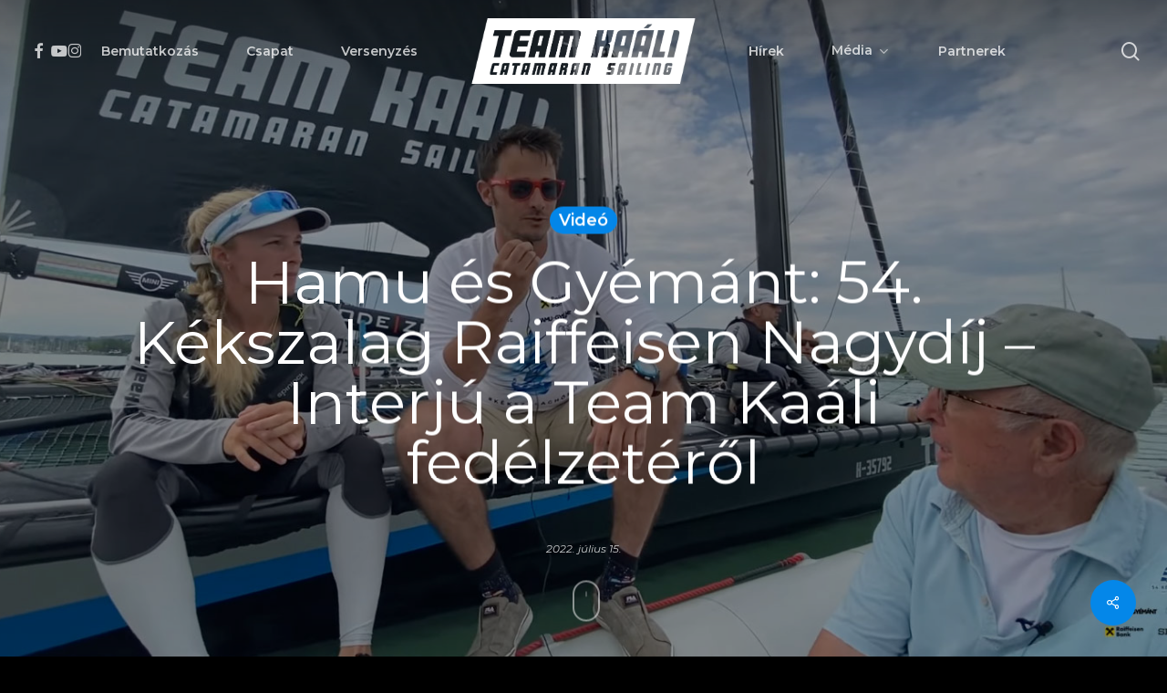

--- FILE ---
content_type: text/html; charset=UTF-8
request_url: https://teamkaali.hu/media/video/hamu-es-gyemant-54-kekszalag-raiffeisen-nagydij-interju-a-team-kaali-fedelzeterol
body_size: 20879
content:
<!doctype html>
<html lang="hu" class="no-js">
<head>
	<meta charset="UTF-8">
	<meta name="viewport" content="width=device-width, initial-scale=1, maximum-scale=1, user-scalable=0" /><title>Hamu és Gyémánt: 54. Kékszalag Raiffeisen Nagydíj &#8211; Interjú a Team Kaáli fedélzetéről &#8211; Team Kaáli</title>
<meta name='robots' content='max-image-preview:large' />
<link rel='dns-prefetch' href='//fonts.googleapis.com' />
<link rel="alternate" type="application/rss+xml" title="Team Kaáli &raquo; hírcsatorna" href="https://teamkaali.hu/feed" />
<link rel="alternate" type="application/rss+xml" title="Team Kaáli &raquo; hozzászólás hírcsatorna" href="https://teamkaali.hu/comments/feed" />
<link rel="alternate" type="application/rss+xml" title="Team Kaáli &raquo; Hamu és Gyémánt: 54. Kékszalag Raiffeisen Nagydíj &#8211; Interjú a Team Kaáli fedélzetéről hozzászólás hírcsatorna" href="https://teamkaali.hu/media/video/hamu-es-gyemant-54-kekszalag-raiffeisen-nagydij-interju-a-team-kaali-fedelzeterol/feed" />
<link rel="alternate" title="oEmbed (JSON)" type="application/json+oembed" href="https://teamkaali.hu/wp-json/oembed/1.0/embed?url=https%3A%2F%2Fteamkaali.hu%2Fmedia%2Fvideo%2Fhamu-es-gyemant-54-kekszalag-raiffeisen-nagydij-interju-a-team-kaali-fedelzeterol" />
<link rel="alternate" title="oEmbed (XML)" type="text/xml+oembed" href="https://teamkaali.hu/wp-json/oembed/1.0/embed?url=https%3A%2F%2Fteamkaali.hu%2Fmedia%2Fvideo%2Fhamu-es-gyemant-54-kekszalag-raiffeisen-nagydij-interju-a-team-kaali-fedelzeterol&#038;format=xml" />
<style id='wp-img-auto-sizes-contain-inline-css' type='text/css'>
img:is([sizes=auto i],[sizes^="auto," i]){contain-intrinsic-size:3000px 1500px}
/*# sourceURL=wp-img-auto-sizes-contain-inline-css */
</style>
<style id='wp-emoji-styles-inline-css' type='text/css'>

	img.wp-smiley, img.emoji {
		display: inline !important;
		border: none !important;
		box-shadow: none !important;
		height: 1em !important;
		width: 1em !important;
		margin: 0 0.07em !important;
		vertical-align: -0.1em !important;
		background: none !important;
		padding: 0 !important;
	}
/*# sourceURL=wp-emoji-styles-inline-css */
</style>
<style id='wp-block-library-inline-css' type='text/css'>
:root{--wp-block-synced-color:#7a00df;--wp-block-synced-color--rgb:122,0,223;--wp-bound-block-color:var(--wp-block-synced-color);--wp-editor-canvas-background:#ddd;--wp-admin-theme-color:#007cba;--wp-admin-theme-color--rgb:0,124,186;--wp-admin-theme-color-darker-10:#006ba1;--wp-admin-theme-color-darker-10--rgb:0,107,160.5;--wp-admin-theme-color-darker-20:#005a87;--wp-admin-theme-color-darker-20--rgb:0,90,135;--wp-admin-border-width-focus:2px}@media (min-resolution:192dpi){:root{--wp-admin-border-width-focus:1.5px}}.wp-element-button{cursor:pointer}:root .has-very-light-gray-background-color{background-color:#eee}:root .has-very-dark-gray-background-color{background-color:#313131}:root .has-very-light-gray-color{color:#eee}:root .has-very-dark-gray-color{color:#313131}:root .has-vivid-green-cyan-to-vivid-cyan-blue-gradient-background{background:linear-gradient(135deg,#00d084,#0693e3)}:root .has-purple-crush-gradient-background{background:linear-gradient(135deg,#34e2e4,#4721fb 50%,#ab1dfe)}:root .has-hazy-dawn-gradient-background{background:linear-gradient(135deg,#faaca8,#dad0ec)}:root .has-subdued-olive-gradient-background{background:linear-gradient(135deg,#fafae1,#67a671)}:root .has-atomic-cream-gradient-background{background:linear-gradient(135deg,#fdd79a,#004a59)}:root .has-nightshade-gradient-background{background:linear-gradient(135deg,#330968,#31cdcf)}:root .has-midnight-gradient-background{background:linear-gradient(135deg,#020381,#2874fc)}:root{--wp--preset--font-size--normal:16px;--wp--preset--font-size--huge:42px}.has-regular-font-size{font-size:1em}.has-larger-font-size{font-size:2.625em}.has-normal-font-size{font-size:var(--wp--preset--font-size--normal)}.has-huge-font-size{font-size:var(--wp--preset--font-size--huge)}.has-text-align-center{text-align:center}.has-text-align-left{text-align:left}.has-text-align-right{text-align:right}.has-fit-text{white-space:nowrap!important}#end-resizable-editor-section{display:none}.aligncenter{clear:both}.items-justified-left{justify-content:flex-start}.items-justified-center{justify-content:center}.items-justified-right{justify-content:flex-end}.items-justified-space-between{justify-content:space-between}.screen-reader-text{border:0;clip-path:inset(50%);height:1px;margin:-1px;overflow:hidden;padding:0;position:absolute;width:1px;word-wrap:normal!important}.screen-reader-text:focus{background-color:#ddd;clip-path:none;color:#444;display:block;font-size:1em;height:auto;left:5px;line-height:normal;padding:15px 23px 14px;text-decoration:none;top:5px;width:auto;z-index:100000}html :where(.has-border-color){border-style:solid}html :where([style*=border-top-color]){border-top-style:solid}html :where([style*=border-right-color]){border-right-style:solid}html :where([style*=border-bottom-color]){border-bottom-style:solid}html :where([style*=border-left-color]){border-left-style:solid}html :where([style*=border-width]){border-style:solid}html :where([style*=border-top-width]){border-top-style:solid}html :where([style*=border-right-width]){border-right-style:solid}html :where([style*=border-bottom-width]){border-bottom-style:solid}html :where([style*=border-left-width]){border-left-style:solid}html :where(img[class*=wp-image-]){height:auto;max-width:100%}:where(figure){margin:0 0 1em}html :where(.is-position-sticky){--wp-admin--admin-bar--position-offset:var(--wp-admin--admin-bar--height,0px)}@media screen and (max-width:600px){html :where(.is-position-sticky){--wp-admin--admin-bar--position-offset:0px}}

/*# sourceURL=wp-block-library-inline-css */
</style><style id='global-styles-inline-css' type='text/css'>
:root{--wp--preset--aspect-ratio--square: 1;--wp--preset--aspect-ratio--4-3: 4/3;--wp--preset--aspect-ratio--3-4: 3/4;--wp--preset--aspect-ratio--3-2: 3/2;--wp--preset--aspect-ratio--2-3: 2/3;--wp--preset--aspect-ratio--16-9: 16/9;--wp--preset--aspect-ratio--9-16: 9/16;--wp--preset--color--black: #000000;--wp--preset--color--cyan-bluish-gray: #abb8c3;--wp--preset--color--white: #ffffff;--wp--preset--color--pale-pink: #f78da7;--wp--preset--color--vivid-red: #cf2e2e;--wp--preset--color--luminous-vivid-orange: #ff6900;--wp--preset--color--luminous-vivid-amber: #fcb900;--wp--preset--color--light-green-cyan: #7bdcb5;--wp--preset--color--vivid-green-cyan: #00d084;--wp--preset--color--pale-cyan-blue: #8ed1fc;--wp--preset--color--vivid-cyan-blue: #0693e3;--wp--preset--color--vivid-purple: #9b51e0;--wp--preset--gradient--vivid-cyan-blue-to-vivid-purple: linear-gradient(135deg,rgb(6,147,227) 0%,rgb(155,81,224) 100%);--wp--preset--gradient--light-green-cyan-to-vivid-green-cyan: linear-gradient(135deg,rgb(122,220,180) 0%,rgb(0,208,130) 100%);--wp--preset--gradient--luminous-vivid-amber-to-luminous-vivid-orange: linear-gradient(135deg,rgb(252,185,0) 0%,rgb(255,105,0) 100%);--wp--preset--gradient--luminous-vivid-orange-to-vivid-red: linear-gradient(135deg,rgb(255,105,0) 0%,rgb(207,46,46) 100%);--wp--preset--gradient--very-light-gray-to-cyan-bluish-gray: linear-gradient(135deg,rgb(238,238,238) 0%,rgb(169,184,195) 100%);--wp--preset--gradient--cool-to-warm-spectrum: linear-gradient(135deg,rgb(74,234,220) 0%,rgb(151,120,209) 20%,rgb(207,42,186) 40%,rgb(238,44,130) 60%,rgb(251,105,98) 80%,rgb(254,248,76) 100%);--wp--preset--gradient--blush-light-purple: linear-gradient(135deg,rgb(255,206,236) 0%,rgb(152,150,240) 100%);--wp--preset--gradient--blush-bordeaux: linear-gradient(135deg,rgb(254,205,165) 0%,rgb(254,45,45) 50%,rgb(107,0,62) 100%);--wp--preset--gradient--luminous-dusk: linear-gradient(135deg,rgb(255,203,112) 0%,rgb(199,81,192) 50%,rgb(65,88,208) 100%);--wp--preset--gradient--pale-ocean: linear-gradient(135deg,rgb(255,245,203) 0%,rgb(182,227,212) 50%,rgb(51,167,181) 100%);--wp--preset--gradient--electric-grass: linear-gradient(135deg,rgb(202,248,128) 0%,rgb(113,206,126) 100%);--wp--preset--gradient--midnight: linear-gradient(135deg,rgb(2,3,129) 0%,rgb(40,116,252) 100%);--wp--preset--font-size--small: 13px;--wp--preset--font-size--medium: 20px;--wp--preset--font-size--large: 36px;--wp--preset--font-size--x-large: 42px;--wp--preset--spacing--20: 0.44rem;--wp--preset--spacing--30: 0.67rem;--wp--preset--spacing--40: 1rem;--wp--preset--spacing--50: 1.5rem;--wp--preset--spacing--60: 2.25rem;--wp--preset--spacing--70: 3.38rem;--wp--preset--spacing--80: 5.06rem;--wp--preset--shadow--natural: 6px 6px 9px rgba(0, 0, 0, 0.2);--wp--preset--shadow--deep: 12px 12px 50px rgba(0, 0, 0, 0.4);--wp--preset--shadow--sharp: 6px 6px 0px rgba(0, 0, 0, 0.2);--wp--preset--shadow--outlined: 6px 6px 0px -3px rgb(255, 255, 255), 6px 6px rgb(0, 0, 0);--wp--preset--shadow--crisp: 6px 6px 0px rgb(0, 0, 0);}:root { --wp--style--global--content-size: 1300px;--wp--style--global--wide-size: 1300px; }:where(body) { margin: 0; }.wp-site-blocks > .alignleft { float: left; margin-right: 2em; }.wp-site-blocks > .alignright { float: right; margin-left: 2em; }.wp-site-blocks > .aligncenter { justify-content: center; margin-left: auto; margin-right: auto; }:where(.is-layout-flex){gap: 0.5em;}:where(.is-layout-grid){gap: 0.5em;}.is-layout-flow > .alignleft{float: left;margin-inline-start: 0;margin-inline-end: 2em;}.is-layout-flow > .alignright{float: right;margin-inline-start: 2em;margin-inline-end: 0;}.is-layout-flow > .aligncenter{margin-left: auto !important;margin-right: auto !important;}.is-layout-constrained > .alignleft{float: left;margin-inline-start: 0;margin-inline-end: 2em;}.is-layout-constrained > .alignright{float: right;margin-inline-start: 2em;margin-inline-end: 0;}.is-layout-constrained > .aligncenter{margin-left: auto !important;margin-right: auto !important;}.is-layout-constrained > :where(:not(.alignleft):not(.alignright):not(.alignfull)){max-width: var(--wp--style--global--content-size);margin-left: auto !important;margin-right: auto !important;}.is-layout-constrained > .alignwide{max-width: var(--wp--style--global--wide-size);}body .is-layout-flex{display: flex;}.is-layout-flex{flex-wrap: wrap;align-items: center;}.is-layout-flex > :is(*, div){margin: 0;}body .is-layout-grid{display: grid;}.is-layout-grid > :is(*, div){margin: 0;}body{padding-top: 0px;padding-right: 0px;padding-bottom: 0px;padding-left: 0px;}:root :where(.wp-element-button, .wp-block-button__link){background-color: #32373c;border-width: 0;color: #fff;font-family: inherit;font-size: inherit;font-style: inherit;font-weight: inherit;letter-spacing: inherit;line-height: inherit;padding-top: calc(0.667em + 2px);padding-right: calc(1.333em + 2px);padding-bottom: calc(0.667em + 2px);padding-left: calc(1.333em + 2px);text-decoration: none;text-transform: inherit;}.has-black-color{color: var(--wp--preset--color--black) !important;}.has-cyan-bluish-gray-color{color: var(--wp--preset--color--cyan-bluish-gray) !important;}.has-white-color{color: var(--wp--preset--color--white) !important;}.has-pale-pink-color{color: var(--wp--preset--color--pale-pink) !important;}.has-vivid-red-color{color: var(--wp--preset--color--vivid-red) !important;}.has-luminous-vivid-orange-color{color: var(--wp--preset--color--luminous-vivid-orange) !important;}.has-luminous-vivid-amber-color{color: var(--wp--preset--color--luminous-vivid-amber) !important;}.has-light-green-cyan-color{color: var(--wp--preset--color--light-green-cyan) !important;}.has-vivid-green-cyan-color{color: var(--wp--preset--color--vivid-green-cyan) !important;}.has-pale-cyan-blue-color{color: var(--wp--preset--color--pale-cyan-blue) !important;}.has-vivid-cyan-blue-color{color: var(--wp--preset--color--vivid-cyan-blue) !important;}.has-vivid-purple-color{color: var(--wp--preset--color--vivid-purple) !important;}.has-black-background-color{background-color: var(--wp--preset--color--black) !important;}.has-cyan-bluish-gray-background-color{background-color: var(--wp--preset--color--cyan-bluish-gray) !important;}.has-white-background-color{background-color: var(--wp--preset--color--white) !important;}.has-pale-pink-background-color{background-color: var(--wp--preset--color--pale-pink) !important;}.has-vivid-red-background-color{background-color: var(--wp--preset--color--vivid-red) !important;}.has-luminous-vivid-orange-background-color{background-color: var(--wp--preset--color--luminous-vivid-orange) !important;}.has-luminous-vivid-amber-background-color{background-color: var(--wp--preset--color--luminous-vivid-amber) !important;}.has-light-green-cyan-background-color{background-color: var(--wp--preset--color--light-green-cyan) !important;}.has-vivid-green-cyan-background-color{background-color: var(--wp--preset--color--vivid-green-cyan) !important;}.has-pale-cyan-blue-background-color{background-color: var(--wp--preset--color--pale-cyan-blue) !important;}.has-vivid-cyan-blue-background-color{background-color: var(--wp--preset--color--vivid-cyan-blue) !important;}.has-vivid-purple-background-color{background-color: var(--wp--preset--color--vivid-purple) !important;}.has-black-border-color{border-color: var(--wp--preset--color--black) !important;}.has-cyan-bluish-gray-border-color{border-color: var(--wp--preset--color--cyan-bluish-gray) !important;}.has-white-border-color{border-color: var(--wp--preset--color--white) !important;}.has-pale-pink-border-color{border-color: var(--wp--preset--color--pale-pink) !important;}.has-vivid-red-border-color{border-color: var(--wp--preset--color--vivid-red) !important;}.has-luminous-vivid-orange-border-color{border-color: var(--wp--preset--color--luminous-vivid-orange) !important;}.has-luminous-vivid-amber-border-color{border-color: var(--wp--preset--color--luminous-vivid-amber) !important;}.has-light-green-cyan-border-color{border-color: var(--wp--preset--color--light-green-cyan) !important;}.has-vivid-green-cyan-border-color{border-color: var(--wp--preset--color--vivid-green-cyan) !important;}.has-pale-cyan-blue-border-color{border-color: var(--wp--preset--color--pale-cyan-blue) !important;}.has-vivid-cyan-blue-border-color{border-color: var(--wp--preset--color--vivid-cyan-blue) !important;}.has-vivid-purple-border-color{border-color: var(--wp--preset--color--vivid-purple) !important;}.has-vivid-cyan-blue-to-vivid-purple-gradient-background{background: var(--wp--preset--gradient--vivid-cyan-blue-to-vivid-purple) !important;}.has-light-green-cyan-to-vivid-green-cyan-gradient-background{background: var(--wp--preset--gradient--light-green-cyan-to-vivid-green-cyan) !important;}.has-luminous-vivid-amber-to-luminous-vivid-orange-gradient-background{background: var(--wp--preset--gradient--luminous-vivid-amber-to-luminous-vivid-orange) !important;}.has-luminous-vivid-orange-to-vivid-red-gradient-background{background: var(--wp--preset--gradient--luminous-vivid-orange-to-vivid-red) !important;}.has-very-light-gray-to-cyan-bluish-gray-gradient-background{background: var(--wp--preset--gradient--very-light-gray-to-cyan-bluish-gray) !important;}.has-cool-to-warm-spectrum-gradient-background{background: var(--wp--preset--gradient--cool-to-warm-spectrum) !important;}.has-blush-light-purple-gradient-background{background: var(--wp--preset--gradient--blush-light-purple) !important;}.has-blush-bordeaux-gradient-background{background: var(--wp--preset--gradient--blush-bordeaux) !important;}.has-luminous-dusk-gradient-background{background: var(--wp--preset--gradient--luminous-dusk) !important;}.has-pale-ocean-gradient-background{background: var(--wp--preset--gradient--pale-ocean) !important;}.has-electric-grass-gradient-background{background: var(--wp--preset--gradient--electric-grass) !important;}.has-midnight-gradient-background{background: var(--wp--preset--gradient--midnight) !important;}.has-small-font-size{font-size: var(--wp--preset--font-size--small) !important;}.has-medium-font-size{font-size: var(--wp--preset--font-size--medium) !important;}.has-large-font-size{font-size: var(--wp--preset--font-size--large) !important;}.has-x-large-font-size{font-size: var(--wp--preset--font-size--x-large) !important;}
/*# sourceURL=global-styles-inline-css */
</style>

<link rel='stylesheet' id='salient-social-css' href='https://teamkaali.hu/wp-content/plugins/salient-social/css/style.css?ver=1.2.6' type='text/css' media='all' />
<style id='salient-social-inline-css' type='text/css'>

  .sharing-default-minimal .nectar-love.loved,
  body .nectar-social[data-color-override="override"].fixed > a:before, 
  body .nectar-social[data-color-override="override"].fixed .nectar-social-inner a,
  .sharing-default-minimal .nectar-social[data-color-override="override"] .nectar-social-inner a:hover,
  .nectar-social.vertical[data-color-override="override"] .nectar-social-inner a:hover {
    background-color: #0487e9;
  }
  .nectar-social.hover .nectar-love.loved,
  .nectar-social.hover > .nectar-love-button a:hover,
  .nectar-social[data-color-override="override"].hover > div a:hover,
  #single-below-header .nectar-social[data-color-override="override"].hover > div a:hover,
  .nectar-social[data-color-override="override"].hover .share-btn:hover,
  .sharing-default-minimal .nectar-social[data-color-override="override"] .nectar-social-inner a {
    border-color: #0487e9;
  }
  #single-below-header .nectar-social.hover .nectar-love.loved i,
  #single-below-header .nectar-social.hover[data-color-override="override"] a:hover,
  #single-below-header .nectar-social.hover[data-color-override="override"] a:hover i,
  #single-below-header .nectar-social.hover .nectar-love-button a:hover i,
  .nectar-love:hover i,
  .hover .nectar-love:hover .total_loves,
  .nectar-love.loved i,
  .nectar-social.hover .nectar-love.loved .total_loves,
  .nectar-social.hover .share-btn:hover, 
  .nectar-social[data-color-override="override"].hover .nectar-social-inner a:hover,
  .nectar-social[data-color-override="override"].hover > div:hover span,
  .sharing-default-minimal .nectar-social[data-color-override="override"] .nectar-social-inner a:not(:hover) i,
  .sharing-default-minimal .nectar-social[data-color-override="override"] .nectar-social-inner a:not(:hover) {
    color: #0487e9;
  }
/*# sourceURL=salient-social-inline-css */
</style>
<link rel='stylesheet' id='font-awesome-css' href='https://teamkaali.hu/wp-content/themes/salient/css/font-awesome-legacy.min.css?ver=4.7.1' type='text/css' media='all' />
<link rel='stylesheet' id='salient-grid-system-css' href='https://teamkaali.hu/wp-content/themes/salient/css/build/grid-system.css?ver=18.0.2' type='text/css' media='all' />
<link rel='stylesheet' id='main-styles-css' href='https://teamkaali.hu/wp-content/themes/salient/css/build/style.css?ver=18.0.2' type='text/css' media='all' />
<style id='main-styles-inline-css' type='text/css'>

		@font-face{
		     font-family:'Open Sans';
		     src:url('https://teamkaali.hu/wp-content/themes/salient/css/fonts/OpenSans-Light.woff') format('woff');
		     font-weight:300;
		     font-style:normal; 
		}
		 @font-face{
		     font-family:'Open Sans';
		     src:url('https://teamkaali.hu/wp-content/themes/salient/css/fonts/OpenSans-Regular.woff') format('woff');
		     font-weight:400;
		     font-style:normal; 
		}
		 @font-face{
		     font-family:'Open Sans';
		     src:url('https://teamkaali.hu/wp-content/themes/salient/css/fonts/OpenSans-SemiBold.woff') format('woff');
		     font-weight:600;
		     font-style:normal; 
		}
		 @font-face{
		     font-family:'Open Sans';
		     src:url('https://teamkaali.hu/wp-content/themes/salient/css/fonts/OpenSans-Bold.woff') format('woff');
		     font-weight:700;
		     font-style:normal; 
		}
/*# sourceURL=main-styles-inline-css */
</style>
<link rel='stylesheet' id='nectar-header-layout-centered-logo-between-menu-css' href='https://teamkaali.hu/wp-content/themes/salient/css/build/header/header-layout-centered-logo-between-menu.css?ver=18.0.2' type='text/css' media='all' />
<link rel='stylesheet' id='nectar-single-styles-css' href='https://teamkaali.hu/wp-content/themes/salient/css/build/single.css?ver=18.0.2' type='text/css' media='all' />
<link rel='stylesheet' id='nectar-element-recent-posts-css' href='https://teamkaali.hu/wp-content/themes/salient/css/build/elements/element-recent-posts.css?ver=18.0.2' type='text/css' media='all' />
<link rel='stylesheet' id='responsive-css' href='https://teamkaali.hu/wp-content/themes/salient/css/build/responsive.css?ver=18.0.2' type='text/css' media='all' />
<link rel='stylesheet' id='skin-material-css' href='https://teamkaali.hu/wp-content/themes/salient/css/build/skin-material.css?ver=18.0.2' type='text/css' media='all' />
<link rel='stylesheet' id='salient-wp-menu-dynamic-css' href='https://teamkaali.hu/wp-content/uploads/salient/menu-dynamic.css?ver=57994' type='text/css' media='all' />
<link rel='stylesheet' id='nectar-widget-posts-css' href='https://teamkaali.hu/wp-content/themes/salient/css/build/elements/widget-nectar-posts.css?ver=18.0.2' type='text/css' media='all' />
<link rel='stylesheet' id='dynamic-css-css' href='https://teamkaali.hu/wp-content/uploads/salient/salient-dynamic-styles.css?ver=24466' type='text/css' media='all' />
<style id='dynamic-css-inline-css' type='text/css'>
#page-header-bg[data-post-hs="default_minimal"] .inner-wrap{text-align:center}#page-header-bg[data-post-hs="default_minimal"] .inner-wrap >a,.material #page-header-bg.fullscreen-header .inner-wrap >a{color:#fff;font-weight:600;border:var(--nectar-border-thickness) solid rgba(255,255,255,0.4);padding:4px 10px;margin:5px 6px 0px 5px;display:inline-block;transition:all 0.2s ease;-webkit-transition:all 0.2s ease;font-size:14px;line-height:18px}body.material #page-header-bg.fullscreen-header .inner-wrap >a{margin-bottom:15px;}body.material #page-header-bg.fullscreen-header .inner-wrap >a{border:none;padding:6px 10px}body[data-button-style^="rounded"] #page-header-bg[data-post-hs="default_minimal"] .inner-wrap >a,body[data-button-style^="rounded"].material #page-header-bg.fullscreen-header .inner-wrap >a{border-radius:100px}body.single [data-post-hs="default_minimal"] #single-below-header span,body.single .heading-title[data-header-style="default_minimal"] #single-below-header span{line-height:14px;}#page-header-bg[data-post-hs="default_minimal"] #single-below-header{text-align:center;position:relative;z-index:100}#page-header-bg[data-post-hs="default_minimal"] #single-below-header span{float:none;display:inline-block}#page-header-bg[data-post-hs="default_minimal"] .inner-wrap >a:hover,#page-header-bg[data-post-hs="default_minimal"] .inner-wrap >a:focus{border-color:transparent}#page-header-bg.fullscreen-header .avatar,#page-header-bg[data-post-hs="default_minimal"] .avatar{border-radius:100%}#page-header-bg.fullscreen-header .meta-author span,#page-header-bg[data-post-hs="default_minimal"] .meta-author span{display:block}#page-header-bg.fullscreen-header .meta-author img{margin-bottom:0;height:50px;width:auto}#page-header-bg[data-post-hs="default_minimal"] .meta-author img{margin-bottom:0;height:40px;width:auto}#page-header-bg[data-post-hs="default_minimal"] .author-section{position:absolute;bottom:30px}#page-header-bg.fullscreen-header .meta-author,#page-header-bg[data-post-hs="default_minimal"] .meta-author{font-size:18px}#page-header-bg.fullscreen-header .author-section .meta-date,#page-header-bg[data-post-hs="default_minimal"] .author-section .meta-date{font-size:12px;color:rgba(255,255,255,0.8)}#page-header-bg.fullscreen-header .author-section .meta-date i{font-size:12px}#page-header-bg[data-post-hs="default_minimal"] .author-section .meta-date i{font-size:11px;line-height:14px}#page-header-bg[data-post-hs="default_minimal"] .author-section .avatar-post-info{position:relative;top:-5px}#page-header-bg.fullscreen-header .author-section a,#page-header-bg[data-post-hs="default_minimal"] .author-section a{display:block;margin-bottom:-2px}#page-header-bg[data-post-hs="default_minimal"] .author-section a{font-size:14px;line-height:14px}#page-header-bg.fullscreen-header .author-section a:hover,#page-header-bg[data-post-hs="default_minimal"] .author-section a:hover{color:rgba(255,255,255,0.85)!important}#page-header-bg.fullscreen-header .author-section,#page-header-bg[data-post-hs="default_minimal"] .author-section{width:100%;z-index:10;text-align:center}#page-header-bg.fullscreen-header .author-section{margin-top:25px;}#page-header-bg.fullscreen-header .author-section span,#page-header-bg[data-post-hs="default_minimal"] .author-section span{padding-left:0;line-height:20px;font-size:20px}#page-header-bg.fullscreen-header .author-section .avatar-post-info,#page-header-bg[data-post-hs="default_minimal"] .author-section .avatar-post-info{margin-left:10px}#page-header-bg.fullscreen-header .author-section .avatar-post-info,#page-header-bg.fullscreen-header .author-section .meta-author,#page-header-bg[data-post-hs="default_minimal"] .author-section .avatar-post-info,#page-header-bg[data-post-hs="default_minimal"] .author-section .meta-author{text-align:left;display:inline-block;top:9px}@media only screen and (min-width :690px) and (max-width :999px){body.single-post #page-header-bg[data-post-hs="default_minimal"]{padding-top:10%;padding-bottom:10%;}}@media only screen and (max-width :690px){#ajax-content-wrap #page-header-bg[data-post-hs="default_minimal"] #single-below-header span:not(.rich-snippet-hidden),#ajax-content-wrap .row.heading-title[data-header-style="default_minimal"] .col.section-title span.meta-category{display:inline-block;}.container-wrap[data-remove-post-comment-number="0"][data-remove-post-author="0"][data-remove-post-date="0"] .heading-title[data-header-style="default_minimal"] #single-below-header > span,#page-header-bg[data-post-hs="default_minimal"] .span_6[data-remove-post-comment-number="0"][data-remove-post-author="0"][data-remove-post-date="0"] #single-below-header > span{padding:0 8px;}.container-wrap[data-remove-post-comment-number="0"][data-remove-post-author="0"][data-remove-post-date="0"] .heading-title[data-header-style="default_minimal"] #single-below-header span,#page-header-bg[data-post-hs="default_minimal"] .span_6[data-remove-post-comment-number="0"][data-remove-post-author="0"][data-remove-post-date="0"] #single-below-header span{font-size:13px;line-height:10px;}.material #page-header-bg.fullscreen-header .author-section{margin-top:5px;}#page-header-bg.fullscreen-header .author-section{bottom:20px;}#page-header-bg.fullscreen-header .author-section .meta-date:not(.updated){margin-top:-4px;display:block;}#page-header-bg.fullscreen-header .author-section .avatar-post-info{margin:10px 0 0 0;}}#page-header-bg.fullscreen-header,#page-header-wrap.fullscreen-header{width:100%;position:relative;transition:none;-webkit-transition:none;z-index:2}#page-header-wrap.fullscreen-header{background-color:#2b2b2b}#page-header-bg.fullscreen-header .span_6{opacity:1}#page-header-bg.fullscreen-header[data-alignment-v="middle"] .span_6{top:50%!important}.default-blog-title.fullscreen-header{position:relative}@media only screen and (min-width :1px) and (max-width :999px){#page-header-bg[data-parallax="1"][data-alignment-v="middle"].fullscreen-header .span_6{-webkit-transform:translateY(-50%)!important;transform:translateY(-50%)!important;}#page-header-bg[data-parallax="1"][data-alignment-v="middle"].fullscreen-header .nectar-particles .span_6{-webkit-transform:none!important;transform:none!important;}#page-header-bg.fullscreen-header .row{top:0!important;}}body.material #page-header-bg.fullscreen-header .inner-wrap >a:hover{box-shadow:0 10px 24px rgba(0,0,0,0.15);}#page-header-bg.fullscreen-header .author-section .meta-category{display:block;}#page-header-bg.fullscreen-header .author-section .meta-category a,#page-header-bg.fullscreen-header .author-section,#page-header-bg.fullscreen-header .meta-author img{display:inline-block}#page-header-bg h1{padding-top:5px;padding-bottom:5px}.single-post #page-header-bg.fullscreen-header h1{margin:0 auto;}#page-header-bg.fullscreen-header .author-section{width:auto}#page-header-bg.fullscreen-header .author-section .avatar-post-info,#page-header-bg.fullscreen-header .author-section .meta-author{text-align:center}#page-header-bg.fullscreen-header .author-section .avatar-post-info{margin-top:13px;margin-left:0}#page-header-bg.fullscreen-header .author-section .meta-author{top:0}#page-header-bg.fullscreen-header .author-section{margin-top:25px}#page-header-bg.fullscreen-header .author-section .meta-author{display:block;float:none}.single-post #page-header-bg.fullscreen-header,.single-post #single-below-header.fullscreen-header{background-color:#f6f6f6}.single-post #single-below-header.fullscreen-header{border-top:1px solid #DDD;border-bottom:none!important}.no-rgba #header-space{display:none;}@media only screen and (max-width:999px){body #header-space[data-header-mobile-fixed="1"]{display:none;}#header-outer[data-mobile-fixed="false"]{position:absolute;}}@media only screen and (max-width:999px){body:not(.nectar-no-flex-height) #header-space[data-secondary-header-display="full"]:not([data-header-mobile-fixed="false"]){display:block!important;margin-bottom:-50px;}#header-space[data-secondary-header-display="full"][data-header-mobile-fixed="false"]{display:none;}}@media only screen and (min-width:1000px){#header-space{display:none;}.nectar-slider-wrap.first-section,.parallax_slider_outer.first-section,.full-width-content.first-section,.parallax_slider_outer.first-section .swiper-slide .content,.nectar-slider-wrap.first-section .swiper-slide .content,#page-header-bg,.nder-page-header,#page-header-wrap,.full-width-section.first-section{margin-top:0!important;}body #page-header-bg,body #page-header-wrap{height:112px;}body #search-outer{z-index:100000;}}@media only screen and (min-width:1000px){#page-header-wrap.fullscreen-header,#page-header-wrap.fullscreen-header #page-header-bg,html:not(.nectar-box-roll-loaded) .nectar-box-roll > #page-header-bg.fullscreen-header,.nectar_fullscreen_zoom_recent_projects,#nectar_fullscreen_rows:not(.afterLoaded) > div,#nectar_fullscreen_rows:not(.afterLoaded) > section{height:100vh;}.wpb_row.vc_row-o-full-height.top-level,.wpb_row.vc_row-o-full-height.top-level > .col.span_12{min-height:100vh;}#page-header-bg[data-alignment-v="middle"] .span_6 .inner-wrap,#page-header-bg[data-alignment-v="top"] .span_6 .inner-wrap,.blog-archive-header.color-bg .container{padding-top:calc(117px + var(--nectar_hook_before_nav_content_height,0px));}#page-header-wrap.container #page-header-bg .span_6 .inner-wrap{padding-top:0;}.nectar-slider-wrap[data-fullscreen="true"]:not(.loaded),.nectar-slider-wrap[data-fullscreen="true"]:not(.loaded) .swiper-container{height:calc(100vh + 2px)!important;}.admin-bar .nectar-slider-wrap[data-fullscreen="true"]:not(.loaded),.admin-bar .nectar-slider-wrap[data-fullscreen="true"]:not(.loaded) .swiper-container{height:calc(100vh - 30px)!important;}}@media only screen and (max-width:999px){#page-header-bg[data-alignment-v="middle"]:not(.fullscreen-header) .span_6 .inner-wrap,#page-header-bg[data-alignment-v="top"] .span_6 .inner-wrap,.blog-archive-header.color-bg .container{padding-top:calc(34px + var(--nectar_hook_before_nav_content_height,0px));}.vc_row.top-level.full-width-section:not(.full-width-ns) > .span_12,#page-header-bg[data-alignment-v="bottom"] .span_6 .inner-wrap{padding-top:24px;}}@media only screen and (max-width:690px){.vc_row.top-level.full-width-section:not(.full-width-ns) > .span_12{padding-top:34px;}.vc_row.top-level.full-width-content .nectar-recent-posts-single_featured .recent-post-container > .inner-wrap{padding-top:24px;}}@media only screen and (max-width:999px){.full-width-ns .nectar-slider-wrap .swiper-slide[data-y-pos="middle"] .content,.full-width-ns .nectar-slider-wrap .swiper-slide[data-y-pos="top"] .content{padding-top:30px;}}@media only screen and (max-width:999px){.using-mobile-browser #page-header-wrap.fullscreen-header,.using-mobile-browser #page-header-wrap.fullscreen-header #page-header-bg{height:calc(100vh - 76px);}.using-mobile-browser #nectar_fullscreen_rows:not(.afterLoaded):not([data-mobile-disable="on"]) > div{height:calc(100vh - 76px);}.using-mobile-browser .wpb_row.vc_row-o-full-height.top-level,.using-mobile-browser .wpb_row.vc_row-o-full-height.top-level > .col.span_12,[data-permanent-transparent="1"].using-mobile-browser .wpb_row.vc_row-o-full-height.top-level,[data-permanent-transparent="1"].using-mobile-browser .wpb_row.vc_row-o-full-height.top-level > .col.span_12{min-height:calc(100vh - 76px);}#page-header-wrap.fullscreen-header,#page-header-wrap.fullscreen-header #page-header-bg,html:not(.nectar-box-roll-loaded) .nectar-box-roll > #page-header-bg.fullscreen-header,.nectar_fullscreen_zoom_recent_projects,.nectar-slider-wrap[data-fullscreen="true"]:not(.loaded),.nectar-slider-wrap[data-fullscreen="true"]:not(.loaded) .swiper-container,#nectar_fullscreen_rows:not(.afterLoaded):not([data-mobile-disable="on"]) > div{height:calc(100vh - 1px);}.wpb_row.vc_row-o-full-height.top-level,.wpb_row.vc_row-o-full-height.top-level > .col.span_12{min-height:calc(100vh - 1px);}body[data-transparent-header="false"] #ajax-content-wrap.no-scroll{min-height:calc(100vh - 1px);height:calc(100vh - 1px);}}.screen-reader-text,.nectar-skip-to-content:not(:focus){border:0;clip:rect(1px,1px,1px,1px);clip-path:inset(50%);height:1px;margin:-1px;overflow:hidden;padding:0;position:absolute!important;width:1px;word-wrap:normal!important;}.row .col img:not([srcset]){width:auto;}.row .col img.img-with-animation.nectar-lazy:not([srcset]){width:100%;}
.nectar_team_member_overlay.open .team_member_details h2 {color:#0487E9;}
.masonry.material .masonry-blog-item .grav-wrap .text span {color:#000;}
body.category #page-header-bg .subheader {display:none;}
#archives-3 label.screen-reader-text {display:none;}

.nectar-recent-post-slide .nectar-recent-post-bg:after, .single [data-post-hs="default_minimal"] .page-header-bg-image:after, .archive .page-header-bg-image:after {background-color:rgba(0,70,120,0.35)}

@media only screen and (max-width: 450px){
    #slide-out-widget-area.slide-out-from-right {padding-left:30px;padding-right:30px;}
    div#text-2 .textwidget p {font-size:.9em;}
}
/*# sourceURL=dynamic-css-inline-css */
</style>
<link rel='stylesheet' id='salient-child-style-css' href='https://teamkaali.hu/wp-content/themes/salient-child/style.css?ver=18.0.2' type='text/css' media='all' />
<link rel='stylesheet' id='redux-google-fonts-salient_redux-css' href='https://fonts.googleapis.com/css?family=Roboto%7CMontserrat%3A600%2C400%2C400italic%2C500&#038;subset=latin&#038;ver=dd7572cc6e908e7cf8aa04aa8c15c38f' type='text/css' media='all' />
<script type="text/javascript" src="https://teamkaali.hu/wp-includes/js/jquery/jquery.min.js?ver=3.7.1" id="jquery-core-js"></script>
<script type="text/javascript" src="https://teamkaali.hu/wp-includes/js/jquery/jquery-migrate.min.js?ver=3.4.1" id="jquery-migrate-js"></script>
<script></script><link rel="https://api.w.org/" href="https://teamkaali.hu/wp-json/" /><link rel="alternate" title="JSON" type="application/json" href="https://teamkaali.hu/wp-json/wp/v2/posts/7770" /><link rel="EditURI" type="application/rsd+xml" title="RSD" href="https://teamkaali.hu/xmlrpc.php?rsd" />

<link rel="canonical" href="https://teamkaali.hu/media/video/hamu-es-gyemant-54-kekszalag-raiffeisen-nagydij-interju-a-team-kaali-fedelzeterol" />
<link rel='shortlink' href='https://teamkaali.hu/?p=7770' />
<script type="text/javascript"> var root = document.getElementsByTagName( "html" )[0]; root.setAttribute( "class", "js" ); </script><!-- Global site tag (gtag.js) - Google Analytics -->
<script async src="https://www.googletagmanager.com/gtag/js?id=UA-36159053-21"></script>
<script>
  window.dataLayer = window.dataLayer || [];
  function gtag(){dataLayer.push(arguments);}
  gtag('js', new Date());
  gtag('config', 'UA-36159053-21');
</script>
<meta name="generator" content="Powered by WPBakery Page Builder - drag and drop page builder for WordPress."/>
<link rel="icon" href="https://teamkaali.hu/wp-content/uploads/2021/07/cropped-blackjack-favicon-32x32.png" sizes="32x32" />
<link rel="icon" href="https://teamkaali.hu/wp-content/uploads/2021/07/cropped-blackjack-favicon-192x192.png" sizes="192x192" />
<link rel="apple-touch-icon" href="https://teamkaali.hu/wp-content/uploads/2021/07/cropped-blackjack-favicon-180x180.png" />
<meta name="msapplication-TileImage" content="https://teamkaali.hu/wp-content/uploads/2021/07/cropped-blackjack-favicon-270x270.png" />
<noscript><style> .wpb_animate_when_almost_visible { opacity: 1; }</style></noscript><link data-pagespeed-no-defer data-nowprocket data-wpacu-skip data-no-optimize data-noptimize rel='stylesheet' id='main-styles-non-critical-css' href='https://teamkaali.hu/wp-content/themes/salient/css/build/style-non-critical.css?ver=18.0.2' type='text/css' media='all' />
<link data-pagespeed-no-defer data-nowprocket data-wpacu-skip data-no-optimize data-noptimize rel='stylesheet' id='magnific-css' href='https://teamkaali.hu/wp-content/themes/salient/css/build/plugins/magnific.css?ver=8.6.0' type='text/css' media='all' />
<link data-pagespeed-no-defer data-nowprocket data-wpacu-skip data-no-optimize data-noptimize rel='stylesheet' id='nectar-ocm-core-css' href='https://teamkaali.hu/wp-content/themes/salient/css/build/off-canvas/core.css?ver=18.0.2' type='text/css' media='all' />
<link data-pagespeed-no-defer data-nowprocket data-wpacu-skip data-no-optimize data-noptimize rel='stylesheet' id='nectar-ocm-slide-out-right-material-css' href='https://teamkaali.hu/wp-content/themes/salient/css/build/off-canvas/slide-out-right-material.css?ver=18.0.2' type='text/css' media='all' />
<link data-pagespeed-no-defer data-nowprocket data-wpacu-skip data-no-optimize data-noptimize rel='stylesheet' id='nectar-ocm-slide-out-right-hover-css' href='https://teamkaali.hu/wp-content/themes/salient/css/build/off-canvas/slide-out-right-hover.css?ver=18.0.2' type='text/css' media='all' />
</head><body class="wp-singular post-template-default single single-post postid-7770 single-format-standard wp-theme-salient wp-child-theme-salient-child material wpb-js-composer js-comp-ver-8.6.1 vc_responsive" data-footer-reveal="false" data-footer-reveal-shadow="none" data-header-format="centered-logo-between-menu" data-body-border="off" data-boxed-style="" data-header-breakpoint="1000" data-dropdown-style="minimal" data-cae="easeOutExpo" data-cad="1350" data-megamenu-width="contained" data-aie="fade-in" data-ls="magnific" data-apte="standard" data-hhun="1" data-fancy-form-rcs="default" data-form-style="default" data-form-submit="regular" data-is="minimal" data-button-style="rounded_shadow" data-user-account-button="false" data-flex-cols="true" data-col-gap="40px" data-header-inherit-rc="false" data-header-search="true" data-animated-anchors="true" data-ajax-transitions="false" data-full-width-header="true" data-slide-out-widget-area="true" data-slide-out-widget-area-style="slide-out-from-right" data-user-set-ocm="off" data-loading-animation="spin" data-bg-header="true" data-responsive="1" data-ext-responsive="true" data-ext-padding="90" data-header-resize="0" data-header-color="custom" data-cart="false" data-remove-m-parallax="" data-remove-m-video-bgs="1" data-m-animate="0" data-force-header-trans-color="light" data-smooth-scrolling="0" data-permanent-transparent="false" >
	
	<script type="text/javascript">
	 (function(window, document) {

		document.documentElement.classList.remove("no-js");

		if(navigator.userAgent.match(/(Android|iPod|iPhone|iPad|BlackBerry|IEMobile|Opera Mini)/)) {
			document.body.className += " using-mobile-browser mobile ";
		}
		if(navigator.userAgent.match(/Mac/) && navigator.maxTouchPoints && navigator.maxTouchPoints > 2) {
			document.body.className += " using-ios-device ";
		}

		if( !("ontouchstart" in window) ) {

			var body = document.querySelector("body");
			var winW = window.innerWidth;
			var bodyW = body.clientWidth;

			if (winW > bodyW + 4) {
				body.setAttribute("style", "--scroll-bar-w: " + (winW - bodyW - 4) + "px");
			} else {
				body.setAttribute("style", "--scroll-bar-w: 0px");
			}
		}

	 })(window, document);
   </script><nav aria-label="Skip links" class="nectar-skip-to-content-wrap"><a href="#ajax-content-wrap" class="nectar-skip-to-content">Skip to main content</a></nav><div class="ocm-effect-wrap"><div class="ocm-effect-wrap-inner">	
	<div id="header-space"  data-header-mobile-fixed='1'></div> 
	
		<div id="header-outer" data-has-menu="true" data-has-buttons="yes" data-header-button_style="default" data-using-pr-menu="false" data-mobile-fixed="1" data-ptnm="false" data-lhe="animated_underline" data-user-set-bg="#ffffff" data-format="centered-logo-between-menu" data-permanent-transparent="false" data-megamenu-rt="0" data-remove-fixed="0" data-header-resize="0" data-cart="false" data-transparency-option="" data-box-shadow="small" data-shrink-num="6" data-using-secondary="0" data-using-logo="1" data-logo-height="72" data-m-logo-height="24" data-padding="20" data-full-width="true" data-condense="false" data-transparent-header="true" data-transparent-shadow-helper="true" data-remove-border="true" class="transparent">
		
<div id="search-outer" class="nectar">
	<div id="search">
		<div class="container">
			 <div id="search-box">
				 <div class="inner-wrap">
					 <div class="col span_12">
						  <form role="search" action="https://teamkaali.hu/" method="GET">
														 <input type="text" name="s" id="s" value="" aria-label="Keresés" placeholder="Keresés" />
							 
						<span>Nyomj entert a kereséshez vagy ESC-t a bezáráshoz</span>
						<button aria-label="Keresés" class="search-box__button" type="submit">Keresés</button>						</form>
					</div><!--/span_12-->
				</div><!--/inner-wrap-->
			 </div><!--/search-box-->
			 <div id="close"><a href="#" role="button"><span class="screen-reader-text">Close Search</span>
				<span class="close-wrap"> <span class="close-line close-line1" role="presentation"></span> <span class="close-line close-line2" role="presentation"></span> </span>				 </a></div>
		 </div><!--/container-->
	</div><!--/search-->
</div><!--/search-outer-->

<header id="top" role="banner" aria-label="Main Menu">
		<div class="container">
		<div class="row">
			<div class="col span_3">
								<a id="logo" href="https://teamkaali.hu" data-supplied-ml-starting-dark="false" data-supplied-ml-starting="true" data-supplied-ml="true" >
					<img class="stnd skip-lazy default-logo dark-version" width="681" height="200" alt="Team Kaáli" src="https://teamkaali.hu/wp-content/uploads/2022/05/teamkaali-logo-normal.png" srcset="https://teamkaali.hu/wp-content/uploads/2022/05/teamkaali-logo-normal.png 1x, https://teamkaali.hu/wp-content/uploads/2022/05/teamkaali-logo-normal.png 2x" /><img class="mobile-only-logo skip-lazy" alt="Team Kaáli" width="681" height="200" src="https://teamkaali.hu/wp-content/uploads/2022/05/teamkaali-logo-normal.png" /><img class="starting-logo mobile-only-logo skip-lazy" width="681" height="200"  alt="Team Kaáli" src="https://teamkaali.hu/wp-content/uploads/2022/05/teamkaali-logo-normal.png" /><img class="starting-logo skip-lazy default-logo" width="681" height="200" alt="Team Kaáli" src="https://teamkaali.hu/wp-content/uploads/2022/05/teamkaali-logo-inverse.png" srcset="https://teamkaali.hu/wp-content/uploads/2022/05/teamkaali-logo-inverse.png 1x, https://teamkaali.hu/wp-content/uploads/2022/05/teamkaali-logo-inverse.png 2x" />				</a>
							</div><!--/span_3-->

			<div class="col span_9 col_last">
									<div class="nectar-mobile-only mobile-header"><div class="inner"></div></div>
									<a class="mobile-search" href="#searchbox"><span class="nectar-icon icon-salient-search" aria-hidden="true"></span><span class="screen-reader-text">search</span></a>
														<div class="slide-out-widget-area-toggle mobile-icon slide-out-from-right" data-custom-color="false" data-icon-animation="simple-transform">
						<div> <a href="#slide-out-widget-area" role="button" aria-label="Navigation Menu" aria-expanded="false" class="closed">
							<span class="screen-reader-text">Menu</span><span aria-hidden="true"> <i class="lines-button x2"> <i class="lines"></i> </i> </span>						</a></div>
					</div>
				
									<nav aria-label="Main Menu">
													<ul class="sf-menu">
								<li id="menu-item-6" class="menu-item menu-item-type-post_type menu-item-object-page nectar-regular-menu-item menu-item-6"><a href="https://teamkaali.hu/bemutatkozas"><span class="menu-title-text">Bemutatkozás</span></a></li>
<li id="menu-item-8221" class="menu-item menu-item-type-post_type menu-item-object-page nectar-regular-menu-item menu-item-8221"><a href="https://teamkaali.hu/csapat"><span class="menu-title-text">Csapat</span></a></li>
<li id="menu-item-13" class="menu-item menu-item-type-post_type menu-item-object-page nectar-regular-menu-item menu-item-13"><a href="https://teamkaali.hu/versenyzes"><span class="menu-title-text">Versenyzés</span></a></li>
<li id="menu-item-14" class="menu-item menu-item-type-taxonomy menu-item-object-category nectar-regular-menu-item menu-item-14"><a href="https://teamkaali.hu/kategoria/hirek"><span class="menu-title-text">Hírek</span></a></li>
<li id="menu-item-1397" class="menu-item menu-item-type-taxonomy menu-item-object-category current-post-ancestor menu-item-has-children nectar-regular-menu-item sf-with-ul menu-item-1397"><a href="https://teamkaali.hu/kategoria/media" aria-haspopup="true" aria-expanded="false"><span class="menu-title-text">Média</span><span class="sf-sub-indicator"><i class="fa fa-angle-down icon-in-menu" aria-hidden="true"></i></span></a>
<ul class="sub-menu">
	<li id="menu-item-15" class="menu-item menu-item-type-taxonomy menu-item-object-category nectar-regular-menu-item menu-item-15"><a href="https://teamkaali.hu/kategoria/media/foto"><span class="menu-title-text">Fotó</span></a></li>
	<li id="menu-item-1398" class="menu-item menu-item-type-taxonomy menu-item-object-category current-post-ancestor current-menu-parent current-post-parent nectar-regular-menu-item menu-item-1398"><a href="https://teamkaali.hu/kategoria/media/video"><span class="menu-title-text">Videó</span></a></li>
</ul>
</li>
<li id="menu-item-12" class="menu-item menu-item-type-post_type menu-item-object-page nectar-regular-menu-item menu-item-12"><a href="https://teamkaali.hu/partnereink"><span class="menu-title-text">Partnerek</span></a></li>
<li id="social-in-menu" class="button_social_group"><a target="_blank" rel="noopener" href="https://www.facebook.com/teamkaali/"><span class="screen-reader-text">facebook</span><i class="fa fa-facebook" aria-hidden="true"></i> </a><a target="_blank" rel="noopener" href="https://www.youtube.com/channel/UCfXeabA9UhZV4UV58bsFSzw"><span class="screen-reader-text">youtube</span><i class="fa fa-youtube-play" aria-hidden="true"></i> </a><a target="_blank" rel="noopener" href="https://www.instagram.com/teamkaali_hun/"><span class="screen-reader-text">instagram</span><i class="fa fa-instagram" aria-hidden="true"></i> </a></li>							</ul>
													<ul class="buttons sf-menu" data-user-set-ocm="off"><li id="search-btn"><div><a href="#searchbox"><span class="icon-salient-search" aria-hidden="true"></span><span class="screen-reader-text">search</span></a></div> </li></ul>
						
					</nav>

					<div class="logo-spacing" data-using-image="true"><img class="hidden-logo skip-lazy" alt="Team Kaáli" width="681" height="200" src="https://teamkaali.hu/wp-content/uploads/2022/05/teamkaali-logo-normal.png" /></div>
				</div><!--/span_9-->

				
			</div><!--/row-->
					</div><!--/container-->
	</header>		
	</div>
		<div id="ajax-content-wrap">
<div id="page-header-wrap" data-animate-in-effect="fade-in" data-midnight="light" class="fullscreen-header"  role="region" aria-label="Post Header"><div id="page-header-bg" class="not-loaded fullscreen-header hentry bg-overlay" data-post-hs="fullscreen" data-padding-amt="normal" data-animate-in-effect="fade-in" data-midnight="light" data-text-effect="" data-bg-pos="center" data-alignment="left" data-alignment-v="middle" data-parallax="1" data-height="350"  style="background-color: #000;  ">					<div class="page-header-bg-image-wrap" id="nectar-page-header-p-wrap" data-parallax-speed="fast">
						<div class="page-header-bg-image">
							<img width="1431" height="803" src="https://teamkaali.hu/wp-content/uploads/2023/01/54-kekszalag-hamu-es-gyemant-interju.jpg" class="attachment-full size-full" alt="" decoding="async" fetchpriority="high" srcset="https://teamkaali.hu/wp-content/uploads/2023/01/54-kekszalag-hamu-es-gyemant-interju.jpg 1431w, https://teamkaali.hu/wp-content/uploads/2023/01/54-kekszalag-hamu-es-gyemant-interju-300x168.jpg 300w, https://teamkaali.hu/wp-content/uploads/2023/01/54-kekszalag-hamu-es-gyemant-interju-1024x575.jpg 1024w, https://teamkaali.hu/wp-content/uploads/2023/01/54-kekszalag-hamu-es-gyemant-interju-768x431.jpg 768w" sizes="(max-width: 1431px) 100vw, 1431px" />						</div>
					</div> 
				<div class="container">
					<div class="row">
						<div class="col span_6 section-title blog-title" data-remove-post-date="0" data-remove-post-author="1" data-remove-post-comment-number="1">
							<div class="inner-wrap">

								<a class="video" href="https://teamkaali.hu/kategoria/media/video">Videó</a>
								<h1 class="entry-title">Hamu és Gyémánt: 54. Kékszalag Raiffeisen Nagydíj &#8211; Interjú a Team Kaáli fedélzetéről</h1>

																	<div class="author-section">
										<span class="meta-author">
																					</span>
										<div class="avatar-post-info vcard author">
											<span class="fn"><a href="https://teamkaali.hu/author/admin" title="admin bejegyzése" rel="author">admin</a></span>

																									<span class="meta-date date published"><i>2022. július 15.</i></span>
														<span class="meta-date date updated rich-snippet-hidden"><i>január 8th, 2023</i></span>
													
										</div>
									</div>
								

								
											</div>

				</div><!--/section-title-->
							</div><!--/row-->

			


			</div><div class="scroll-down-wrap no-border"><a href="#" class="section-down-arrow "><svg class="nectar-scroll-icon" viewBox="0 0 30 45" enable-background="new 0 0 30 45">
					<path class="nectar-scroll-icon-path" fill="none" stroke="#ffffff" stroke-width="2" stroke-miterlimit="10" d="M15,1.118c12.352,0,13.967,12.88,13.967,12.88v18.76  c0,0-1.514,11.204-13.967,11.204S0.931,32.966,0.931,32.966V14.05C0.931,14.05,2.648,1.118,15,1.118z"></path>
					</svg></a></div>
</div>

</div>

<div class="container-wrap fullscreen-blog-header" data-midnight="dark" data-remove-post-date="0" data-remove-post-author="1" data-remove-post-comment-number="1">
	<div class="container main-content" role="main">

		
		<div class="row">

			
			<div class="post-area col  span_9" role="main">

			
<article id="post-7770" class="post-7770 post type-post status-publish format-standard has-post-thumbnail category-video">
  
  <div class="inner-wrap">

		<div class="post-content" data-hide-featured-media="0">
      
        <div class="content-inner"><p>Két nap, közel 160 kilométer és több mint 500 hajó: Európa legnagyobb tókerülő versenye azokat is lázba hozza, akik még sosem hasították a Balaton vizét a szelek szárnyán. Csapatunk nem kisebb feladatra szánta el magát, mint hogy végigkísérje az 54. Kékszalag Raiffeisen Nagydíjat, beszámoljon valamennyi részletéről, és bemutassa az élmezőny mögött álló több száz hőst.</p>
<p><iframe title="54. Kékszalag Raiffeisen Nagydíj - Interjú a Team Kaáli fedélzetéről" width="1080" height="608" src="https://www.youtube.com/embed/RTBB7Deum48?feature=oembed" frameborder="0" allow="accelerometer; autoplay; clipboard-write; encrypted-media; gyroscope; picture-in-picture; web-share" allowfullscreen></iframe></p>
<p>&nbsp;</p>
</div>        
      </div><!--/post-content-->
      
    </div><!--/inner-wrap-->
    
</article>
<div id="single-below-header" data-remove-post-comment-number="1">
		<span class="meta-category"><a class="video" href="https://teamkaali.hu/kategoria/media/video" > <i class="icon-default-style steadysets-icon-book2"></i> Videó</a></span>
	<span class="meta-comment-count"><a class="comments-link" href="https://teamkaali.hu/media/video/hamu-es-gyemant-54-kekszalag-raiffeisen-nagydij-interju-a-team-kaali-fedelzeterol#respond"><i class="icon-default-style steadysets-icon-chat-3"></i> No Comments</a></span>
</div><!--/single-below-header-->

		</div><!--/post-area-->

			
				<div id="sidebar" data-nectar-ss="1" class="col span_3 col_last">
					<div id="nectar_popular_posts-1" class="widget nectar_popular_posts_widget"><h4>Legnépszerűbbek</h4><ul class="nectar_blog_posts_popular nectar_widget" data-style="hover-featured-image-gradient-and-counter"><li class="has-img" data-views="11422"><a href="https://teamkaali.hu/csapat/menedzsment/dr-kaali-nagy-geza"> <div class="popular-featured-img" style="background-image: url(https://teamkaali.hu/wp-content/uploads/2015/04/SL33_Team_Portraits_110-600x403.jpg);"></div><span class="meta-wrap"><span class="post-title">Dr. Kaáli Nagy Géza</span> <span class="post-date">2023. január 12.</span></span></a></li><li class="has-img" data-views="5749"><a href="https://teamkaali.hu/csapat/a-hajo-legenysege/kaali-nagy-daniel"> <div class="popular-featured-img" style="background-image: url(https://teamkaali.hu/wp-content/uploads/2019/07/Kaali_Nagy_Dani-2-600x403.jpg);"></div><span class="meta-wrap"><span class="post-title">Kaáli Nagy Dániel</span> <span class="post-date">2019. július 12.</span></span></a></li><li class="has-img" data-views="4785"><a href="https://teamkaali.hu/csapat/a-hajo-legenysege/kaman-tamas"> <div class="popular-featured-img" style="background-image: url(https://teamkaali.hu/wp-content/uploads/2024/07/Kaman_Tamas-team-kaali-600x403.jpg);"></div><span class="meta-wrap"><span class="post-title">Kámán Tamás</span> <span class="post-date">2019. július 12.</span></span></a></li><li class="has-img" data-views="4628"><a href="https://teamkaali.hu/csapat/a-hajo-legenysege/debreczeni-mor-istvan"> <div class="popular-featured-img" style="background-image: url(https://teamkaali.hu/wp-content/uploads/2023/07/Debreczeni-Mor-Istvan_r-600x403.jpg);"></div><span class="meta-wrap"><span class="post-title">Debreczeni-Mór István</span> <span class="post-date">2019. július 12.</span></span></a></li><li class="has-img" data-views="4581"><a href="https://teamkaali.hu/csapat/a-hajo-legenysege/virag-flora"> <div class="popular-featured-img" style="background-image: url(https://teamkaali.hu/wp-content/uploads/2023/01/Virag_Flora_2-600x403.jpg);"></div><span class="meta-wrap"><span class="post-title">Virág Flóra</span> <span class="post-date">2019. július 12.</span></span></a></li></ul></div><div id="archives-3" class="widget widget_archive"><h4>Archívum</h4>		<label class="screen-reader-text" for="archives-dropdown-3">Archívum</label>
		<select id="archives-dropdown-3" name="archive-dropdown">
			
			<option value="">Hónap kijelölése</option>
				<option value='https://teamkaali.hu/2025/12'> 2025. december &nbsp;(1)</option>
	<option value='https://teamkaali.hu/2025/10'> 2025. október &nbsp;(1)</option>
	<option value='https://teamkaali.hu/2025/07'> 2025. július &nbsp;(15)</option>
	<option value='https://teamkaali.hu/2025/06'> 2025. június &nbsp;(10)</option>
	<option value='https://teamkaali.hu/2024/09'> 2024. szeptember &nbsp;(1)</option>
	<option value='https://teamkaali.hu/2024/07'> 2024. július &nbsp;(9)</option>
	<option value='https://teamkaali.hu/2024/06'> 2024. június &nbsp;(5)</option>
	<option value='https://teamkaali.hu/2024/05'> 2024. május &nbsp;(4)</option>
	<option value='https://teamkaali.hu/2024/04'> 2024. április &nbsp;(1)</option>
	<option value='https://teamkaali.hu/2024/02'> 2024. február &nbsp;(2)</option>
	<option value='https://teamkaali.hu/2023/07'> 2023. július &nbsp;(6)</option>
	<option value='https://teamkaali.hu/2023/06'> 2023. június &nbsp;(7)</option>
	<option value='https://teamkaali.hu/2023/05'> 2023. május &nbsp;(18)</option>
	<option value='https://teamkaali.hu/2023/04'> 2023. április &nbsp;(1)</option>
	<option value='https://teamkaali.hu/2023/01'> 2023. január &nbsp;(5)</option>
	<option value='https://teamkaali.hu/2022/12'> 2022. december &nbsp;(1)</option>
	<option value='https://teamkaali.hu/2022/10'> 2022. október &nbsp;(3)</option>
	<option value='https://teamkaali.hu/2022/09'> 2022. szeptember &nbsp;(2)</option>
	<option value='https://teamkaali.hu/2022/08'> 2022. augusztus &nbsp;(2)</option>
	<option value='https://teamkaali.hu/2022/07'> 2022. július &nbsp;(26)</option>
	<option value='https://teamkaali.hu/2022/06'> 2022. június &nbsp;(14)</option>
	<option value='https://teamkaali.hu/2022/05'> 2022. május &nbsp;(16)</option>
	<option value='https://teamkaali.hu/2022/04'> 2022. április &nbsp;(2)</option>
	<option value='https://teamkaali.hu/2021/07'> 2021. július &nbsp;(5)</option>
	<option value='https://teamkaali.hu/2021/06'> 2021. június &nbsp;(2)</option>
	<option value='https://teamkaali.hu/2021/05'> 2021. május &nbsp;(7)</option>
	<option value='https://teamkaali.hu/2020/08'> 2020. augusztus &nbsp;(2)</option>
	<option value='https://teamkaali.hu/2020/06'> 2020. június &nbsp;(2)</option>
	<option value='https://teamkaali.hu/2020/04'> 2020. április &nbsp;(1)</option>
	<option value='https://teamkaali.hu/2019/09'> 2019. szeptember &nbsp;(2)</option>
	<option value='https://teamkaali.hu/2019/07'> 2019. július &nbsp;(16)</option>
	<option value='https://teamkaali.hu/2019/06'> 2019. június &nbsp;(13)</option>
	<option value='https://teamkaali.hu/2019/05'> 2019. május &nbsp;(11)</option>
	<option value='https://teamkaali.hu/2019/04'> 2019. április &nbsp;(8)</option>
	<option value='https://teamkaali.hu/2018/12'> 2018. december &nbsp;(1)</option>
	<option value='https://teamkaali.hu/2018/07'> 2018. július &nbsp;(10)</option>
	<option value='https://teamkaali.hu/2018/06'> 2018. június &nbsp;(1)</option>
	<option value='https://teamkaali.hu/2018/05'> 2018. május &nbsp;(9)</option>
	<option value='https://teamkaali.hu/2018/04'> 2018. április &nbsp;(2)</option>
	<option value='https://teamkaali.hu/2017/11'> 2017. november &nbsp;(1)</option>
	<option value='https://teamkaali.hu/2017/10'> 2017. október &nbsp;(1)</option>
	<option value='https://teamkaali.hu/2017/09'> 2017. szeptember &nbsp;(1)</option>
	<option value='https://teamkaali.hu/2017/06'> 2017. június &nbsp;(2)</option>
	<option value='https://teamkaali.hu/2016/11'> 2016. november &nbsp;(1)</option>
	<option value='https://teamkaali.hu/2016/10'> 2016. október &nbsp;(1)</option>
	<option value='https://teamkaali.hu/2016/09'> 2016. szeptember &nbsp;(7)</option>
	<option value='https://teamkaali.hu/2016/07'> 2016. július &nbsp;(10)</option>
	<option value='https://teamkaali.hu/2016/06'> 2016. június &nbsp;(8)</option>
	<option value='https://teamkaali.hu/2016/05'> 2016. május &nbsp;(9)</option>
	<option value='https://teamkaali.hu/2016/04'> 2016. április &nbsp;(8)</option>
	<option value='https://teamkaali.hu/2016/02'> 2016. február &nbsp;(1)</option>
	<option value='https://teamkaali.hu/2015/11'> 2015. november &nbsp;(2)</option>
	<option value='https://teamkaali.hu/2015/10'> 2015. október &nbsp;(3)</option>
	<option value='https://teamkaali.hu/2015/09'> 2015. szeptember &nbsp;(7)</option>
	<option value='https://teamkaali.hu/2015/08'> 2015. augusztus &nbsp;(7)</option>
	<option value='https://teamkaali.hu/2015/07'> 2015. július &nbsp;(14)</option>
	<option value='https://teamkaali.hu/2015/06'> 2015. június &nbsp;(22)</option>
	<option value='https://teamkaali.hu/2015/05'> 2015. május &nbsp;(15)</option>
	<option value='https://teamkaali.hu/2015/04'> 2015. április &nbsp;(8)</option>
	<option value='https://teamkaali.hu/2015/03'> 2015. március &nbsp;(1)</option>
	<option value='https://teamkaali.hu/2015/02'> 2015. február &nbsp;(3)</option>
	<option value='https://teamkaali.hu/2014/12'> 2014. december &nbsp;(3)</option>
	<option value='https://teamkaali.hu/2014/10'> 2014. október &nbsp;(1)</option>
	<option value='https://teamkaali.hu/2014/09'> 2014. szeptember &nbsp;(7)</option>
	<option value='https://teamkaali.hu/2014/08'> 2014. augusztus &nbsp;(5)</option>
	<option value='https://teamkaali.hu/2014/07'> 2014. július &nbsp;(14)</option>
	<option value='https://teamkaali.hu/2014/06'> 2014. június &nbsp;(10)</option>
	<option value='https://teamkaali.hu/2014/05'> 2014. május &nbsp;(10)</option>
	<option value='https://teamkaali.hu/2014/04'> 2014. április &nbsp;(7)</option>
	<option value='https://teamkaali.hu/2014/02'> 2014. február &nbsp;(1)</option>

		</select>

			<script type="text/javascript">
/* <![CDATA[ */

( ( dropdownId ) => {
	const dropdown = document.getElementById( dropdownId );
	function onSelectChange() {
		setTimeout( () => {
			if ( 'escape' === dropdown.dataset.lastkey ) {
				return;
			}
			if ( dropdown.value ) {
				document.location.href = dropdown.value;
			}
		}, 250 );
	}
	function onKeyUp( event ) {
		if ( 'Escape' === event.key ) {
			dropdown.dataset.lastkey = 'escape';
		} else {
			delete dropdown.dataset.lastkey;
		}
	}
	function onClick() {
		delete dropdown.dataset.lastkey;
	}
	dropdown.addEventListener( 'keyup', onKeyUp );
	dropdown.addEventListener( 'click', onClick );
	dropdown.addEventListener( 'change', onSelectChange );
})( "archives-dropdown-3" );

//# sourceURL=WP_Widget_Archives%3A%3Awidget
/* ]]> */
</script>
</div>			<div id="recent-posts-extra-1" class="widget recent_posts_extra_widget">			<h4>Legújabb cikkek</h4>				
			<ul class="nectar_blog_posts_recent_extra nectar_widget" data-style="featured-image-left">
				
			<li class="has-img"><a href="https://teamkaali.hu/media/video/wallis-motor-a-2025-os-ev-legjobb-pillanatai"> <span class="popular-featured-img"><img width="100" height="100" src="https://teamkaali.hu/wp-content/uploads/2025/12/team-kaali-wallis-2025-100x100.jpg" class="attachment-portfolio-widget size-portfolio-widget wp-post-image" alt="" title="" decoding="async" srcset="https://teamkaali.hu/wp-content/uploads/2025/12/team-kaali-wallis-2025-100x100.jpg 100w, https://teamkaali.hu/wp-content/uploads/2025/12/team-kaali-wallis-2025-250x250.jpg 250w, https://teamkaali.hu/wp-content/uploads/2025/12/team-kaali-wallis-2025-140x140.jpg 140w, https://teamkaali.hu/wp-content/uploads/2025/12/team-kaali-wallis-2025-500x500.jpg 500w, https://teamkaali.hu/wp-content/uploads/2025/12/team-kaali-wallis-2025-350x350.jpg 350w" sizes="(max-width: 100px) 100vw, 100px" /></span><span class="meta-wrap"><span class="post-title">Wallis Motor – A 2025-ös év legjobb pillanatai</span> <span class="post-date">2025. december 12.</span></span></a></li><li class="has-img"><a href="https://teamkaali.hu/media/video/virag-flora-a-gift-of-life-hungary-elso-arca-rotary-club-szeged-dom"> <span class="popular-featured-img"><img width="100" height="100" src="https://teamkaali.hu/wp-content/uploads/2025/10/rotary-klub-szeged-virag-flora-100x100.jpg" class="attachment-portfolio-widget size-portfolio-widget wp-post-image" alt="" title="" decoding="async" srcset="https://teamkaali.hu/wp-content/uploads/2025/10/rotary-klub-szeged-virag-flora-100x100.jpg 100w, https://teamkaali.hu/wp-content/uploads/2025/10/rotary-klub-szeged-virag-flora-250x250.jpg 250w, https://teamkaali.hu/wp-content/uploads/2025/10/rotary-klub-szeged-virag-flora-140x140.jpg 140w, https://teamkaali.hu/wp-content/uploads/2025/10/rotary-klub-szeged-virag-flora-500x500.jpg 500w, https://teamkaali.hu/wp-content/uploads/2025/10/rotary-klub-szeged-virag-flora-350x350.jpg 350w, https://teamkaali.hu/wp-content/uploads/2025/10/rotary-klub-szeged-virag-flora-1000x1000.jpg 1000w, https://teamkaali.hu/wp-content/uploads/2025/10/rotary-klub-szeged-virag-flora-800x800.jpg 800w" sizes="(max-width: 100px) 100vw, 100px" /></span><span class="meta-wrap"><span class="post-title">Virág Flóra – A Gift of Life Hungary első arca | Rotary Club Szeged Dóm</span> <span class="post-date">2025. október 20.</span></span></a></li><li class="has-img"><a href="https://teamkaali.hu/hirek/kepes-sport-gyerekek-mellol-a-kekszalagra-interju-virag-floraval"> <span class="popular-featured-img"><img width="100" height="100" src="https://teamkaali.hu/wp-content/uploads/2025/07/nemzeti-sport-flora-interju-100x100.jpg" class="attachment-portfolio-widget size-portfolio-widget wp-post-image" alt="" title="" decoding="async" srcset="https://teamkaali.hu/wp-content/uploads/2025/07/nemzeti-sport-flora-interju-100x100.jpg 100w, https://teamkaali.hu/wp-content/uploads/2025/07/nemzeti-sport-flora-interju-250x250.jpg 250w, https://teamkaali.hu/wp-content/uploads/2025/07/nemzeti-sport-flora-interju-140x140.jpg 140w, https://teamkaali.hu/wp-content/uploads/2025/07/nemzeti-sport-flora-interju-500x500.jpg 500w, https://teamkaali.hu/wp-content/uploads/2025/07/nemzeti-sport-flora-interju-350x350.jpg 350w" sizes="(max-width: 100px) 100vw, 100px" /></span><span class="meta-wrap"><span class="post-title">Képes Sport: Gyerekek mellől a Kékszalagra &#8211; Interjú Virág Flórával</span> <span class="post-date">2025. július 19.</span></span></a></li>			</ul>
			</div>	<div id="tag_cloud-1" class="widget widget_tag_cloud"><h4>Címkék</h4><div class="tagcloud"><a href="https://teamkaali.hu/cimke/audi-speed-challenge" class="tag-cloud-link tag-link-71 tag-link-position-1" style="font-size: 14.339622641509pt;" aria-label="Audi Speed Challenge (5 elem)">Audi Speed Challenge</a>
<a href="https://teamkaali.hu/cimke/balatonfured" class="tag-cloud-link tag-link-35 tag-link-position-2" style="font-size: 15.264150943396pt;" aria-label="Balatonfüred (6 elem)">Balatonfüred</a>
<a href="https://teamkaali.hu/cimke/balatoni-evadnyito" class="tag-cloud-link tag-link-31 tag-link-position-3" style="font-size: 17.77358490566pt;" aria-label="Balatoni Évadnyitó (10 elem)">Balatoni Évadnyitó</a>
<a href="https://teamkaali.hu/cimke/bmw-wallis-motor" class="tag-cloud-link tag-link-68 tag-link-position-4" style="font-size: 10.377358490566pt;" aria-label="BMW Wallis Motor (2 elem)">BMW Wallis Motor</a>
<a href="https://teamkaali.hu/cimke/bol-dor-mirabaud" class="tag-cloud-link tag-link-85 tag-link-position-5" style="font-size: 8pt;" aria-label="Bol d&#039;Or Mirabaud (1 elem)">Bol d&#039;Or Mirabaud</a>
<a href="https://teamkaali.hu/cimke/budapest-boat-show" class="tag-cloud-link tag-link-83 tag-link-position-6" style="font-size: 8pt;" aria-label="Budapest Boat Show (1 elem)">Budapest Boat Show</a>
<a href="https://teamkaali.hu/cimke/bator-tabor" class="tag-cloud-link tag-link-78 tag-link-position-7" style="font-size: 15.264150943396pt;" aria-label="Bátor Tábor (6 elem)">Bátor Tábor</a>
<a href="https://teamkaali.hu/cimke/edzes" class="tag-cloud-link tag-link-69 tag-link-position-8" style="font-size: 20.283018867925pt;" aria-label="edzés (16 elem)">edzés</a>
<a href="https://teamkaali.hu/cimke/edzotabor" class="tag-cloud-link tag-link-27 tag-link-position-9" style="font-size: 17.245283018868pt;" aria-label="edzőtábor (9 elem)">edzőtábor</a>
<a href="https://teamkaali.hu/cimke/eskuvo" class="tag-cloud-link tag-link-72 tag-link-position-10" style="font-size: 8pt;" aria-label="Esküvő (1 elem)">Esküvő</a>
<a href="https://teamkaali.hu/cimke/extreme-40" class="tag-cloud-link tag-link-9 tag-link-position-11" style="font-size: 8pt;" aria-label="Extreme 40 (1 elem)">Extreme 40</a>
<a href="https://teamkaali.hu/cimke/ezust-szalag-turaverseny" class="tag-cloud-link tag-link-41 tag-link-position-12" style="font-size: 17.245283018868pt;" aria-label="Ezüst szalag túraverseny (9 elem)">Ezüst szalag túraverseny</a>
<a href="https://teamkaali.hu/cimke/feher-szalag" class="tag-cloud-link tag-link-34 tag-link-position-13" style="font-size: 19.22641509434pt;" aria-label="Fehér szalag (13 elem)">Fehér szalag</a>
<a href="https://teamkaali.hu/cimke/flaar-26-rr" class="tag-cloud-link tag-link-23 tag-link-position-14" style="font-size: 8pt;" aria-label="Flaar 26 RR (1 elem)">Flaar 26 RR</a>
<a href="https://teamkaali.hu/cimke/garda-to" class="tag-cloud-link tag-link-8 tag-link-position-15" style="font-size: 15.924528301887pt;" aria-label="Garda tó (7 elem)">Garda tó</a>
<a href="https://teamkaali.hu/cimke/gecse-balazs" class="tag-cloud-link tag-link-28 tag-link-position-16" style="font-size: 8pt;" aria-label="Gecse Balázs (1 elem)">Gecse Balázs</a>
<a href="https://teamkaali.hu/cimke/gordon-evelyn-dij" class="tag-cloud-link tag-link-89 tag-link-position-17" style="font-size: 10.377358490566pt;" aria-label="Gordon Evelyn díj (2 elem)">Gordon Evelyn díj</a>
<a href="https://teamkaali.hu/cimke/horvath-boldizsar-emlekverseny" class="tag-cloud-link tag-link-36 tag-link-position-18" style="font-size: 17.77358490566pt;" aria-label="Horváth Boldizsár Emlékverseny (10 elem)">Horváth Boldizsár Emlékverseny</a>
<a href="https://teamkaali.hu/cimke/j24-europa-bajnoksag" class="tag-cloud-link tag-link-24 tag-link-position-19" style="font-size: 8pt;" aria-label="J24 Európa Bajnokság (1 elem)">J24 Európa Bajnokság</a>
<a href="https://teamkaali.hu/cimke/jotekonysag" class="tag-cloud-link tag-link-79 tag-link-position-20" style="font-size: 14.339622641509pt;" aria-label="jótékonyság (5 elem)">jótékonyság</a>
<a href="https://teamkaali.hu/cimke/katamaran-suli" class="tag-cloud-link tag-link-15 tag-link-position-21" style="font-size: 8pt;" aria-label="Katamarán Suli (1 elem)">Katamarán Suli</a>
<a href="https://teamkaali.hu/cimke/kekszalag" class="tag-cloud-link tag-link-37 tag-link-position-22" style="font-size: 22pt;" aria-label="Kékszalag (22 elem)">Kékszalag</a>
<a href="https://teamkaali.hu/cimke/kurt" class="tag-cloud-link tag-link-88 tag-link-position-23" style="font-size: 8pt;" aria-label="Kürt (1 elem)">Kürt</a>
<a href="https://teamkaali.hu/cimke/laser-osztaly" class="tag-cloud-link tag-link-18 tag-link-position-24" style="font-size: 8pt;" aria-label="Laser osztály (1 elem)">Laser osztály</a>
<a href="https://teamkaali.hu/cimke/laurane-mettraux" class="tag-cloud-link tag-link-75 tag-link-position-25" style="font-size: 8pt;" aria-label="Laurane Mettraux (1 elem)">Laurane Mettraux</a>
<a href="https://teamkaali.hu/cimke/mauritius" class="tag-cloud-link tag-link-82 tag-link-position-26" style="font-size: 8pt;" aria-label="Mauritius (1 elem)">Mauritius</a>
<a href="https://teamkaali.hu/cimke/mihalkovics-kupa" class="tag-cloud-link tag-link-70 tag-link-position-27" style="font-size: 19.622641509434pt;" aria-label="Mihálkovics-kupa (14 elem)">Mihálkovics-kupa</a>
<a href="https://teamkaali.hu/cimke/mini" class="tag-cloud-link tag-link-73 tag-link-position-28" style="font-size: 11.962264150943pt;" aria-label="Mini (3 elem)">Mini</a>
<a href="https://teamkaali.hu/cimke/mini-wallis-motor" class="tag-cloud-link tag-link-80 tag-link-position-29" style="font-size: 11.962264150943pt;" aria-label="Mini Wallis Motor (3 elem)">Mini Wallis Motor</a>
<a href="https://teamkaali.hu/cimke/nathalie-brugger" class="tag-cloud-link tag-link-38 tag-link-position-30" style="font-size: 13.283018867925pt;" aria-label="Nathalie Brugger (4 elem)">Nathalie Brugger</a>
<a href="https://teamkaali.hu/cimke/nemzetkozi-edzotabor" class="tag-cloud-link tag-link-40 tag-link-position-31" style="font-size: 13.283018867925pt;" aria-label="nemzetközi edzőtábor (4 elem)">nemzetközi edzőtábor</a>
<a href="https://teamkaali.hu/cimke/punkosdi-regatta" class="tag-cloud-link tag-link-22 tag-link-position-32" style="font-size: 21.207547169811pt;" aria-label="Pünkösdi regatta (19 elem)">Pünkösdi regatta</a>
<a href="https://teamkaali.hu/cimke/quantum-sails" class="tag-cloud-link tag-link-26 tag-link-position-33" style="font-size: 8pt;" aria-label="Quantum Sails (1 elem)">Quantum Sails</a>
<a href="https://teamkaali.hu/cimke/roland-gaebler" class="tag-cloud-link tag-link-25 tag-link-position-34" style="font-size: 11.962264150943pt;" aria-label="Roland Gaebler (3 elem)">Roland Gaebler</a>
<a href="https://teamkaali.hu/cimke/rotary-club-szeged-dom" class="tag-cloud-link tag-link-92 tag-link-position-35" style="font-size: 8pt;" aria-label="Rotary Club Szeged Dóm (1 elem)">Rotary Club Szeged Dóm</a>
<a href="https://teamkaali.hu/cimke/szereles" class="tag-cloud-link tag-link-74 tag-link-position-36" style="font-size: 8pt;" aria-label="Szerelés (1 elem)">Szerelés</a>
<a href="https://teamkaali.hu/cimke/szezon-vege" class="tag-cloud-link tag-link-86 tag-link-position-37" style="font-size: 8pt;" aria-label="Szezon vége (1 elem)">Szezon vége</a>
<a href="https://teamkaali.hu/cimke/szezonzaras" class="tag-cloud-link tag-link-20 tag-link-position-38" style="font-size: 11.962264150943pt;" aria-label="Szezonzárás (3 elem)">Szezonzárás</a>
<a href="https://teamkaali.hu/cimke/szureti-regatta" class="tag-cloud-link tag-link-17 tag-link-position-39" style="font-size: 11.962264150943pt;" aria-label="Szüreti regatta (3 elem)">Szüreti regatta</a>
<a href="https://teamkaali.hu/cimke/team-black-jack" class="tag-cloud-link tag-link-67 tag-link-position-40" style="font-size: 11.962264150943pt;" aria-label="Team Black Jack (3 elem)">Team Black Jack</a>
<a href="https://teamkaali.hu/cimke/team-kaali" class="tag-cloud-link tag-link-87 tag-link-position-41" style="font-size: 11.962264150943pt;" aria-label="Team Kaáli (3 elem)">Team Kaáli</a>
<a href="https://teamkaali.hu/cimke/team-kaali-kikoto" class="tag-cloud-link tag-link-84 tag-link-position-42" style="font-size: 8pt;" aria-label="Team Kaáli kikötő (1 elem)">Team Kaáli kikötő</a>
<a href="https://teamkaali.hu/cimke/tolnay-kalman-laszlo-emlekverseny" class="tag-cloud-link tag-link-30 tag-link-position-43" style="font-size: 17.245283018868pt;" aria-label="Tolnay Kálmán László Emlékverseny (9 elem)">Tolnay Kálmán László Emlékverseny</a>
<a href="https://teamkaali.hu/cimke/utanpotlas-neveles" class="tag-cloud-link tag-link-81 tag-link-position-44" style="font-size: 8pt;" aria-label="utánpótlás nevelés (1 elem)">utánpótlás nevelés</a>
<a href="https://teamkaali.hu/cimke/virag-flora" class="tag-cloud-link tag-link-91 tag-link-position-45" style="font-size: 8pt;" aria-label="Virág Flóra (1 elem)">Virág Flóra</a></div>
</div>				</div><!--/sidebar-->

			
		</div><!--/row-->

		<div class="row">

			<div data-post-header-style="fullscreen" class="blog_next_prev_buttons vc_row-fluid wpb_row full-width-content standard_section" data-style="fullwidth_next_prev" data-midnight="light"><ul class="controls"><li class="previous-post "><div class="post-bg-img" style="background-image: url(https://teamkaali.hu/wp-content/uploads/2023/01/DSC_4174-1.jpg);"></div><a href="https://teamkaali.hu/hirek/audi-speed-challenge-2022-julius-15-balatonfured" aria-label="Audi Speed Challenge 2022. július 15. Balatonfüred"></a><h3><span>Előző bejegyzés</span><span class="text">Audi Speed Challenge 2022. július 15. Balatonfüred
						 <svg class="next-arrow" aria-hidden="true" xmlns="http://www.w3.org/2000/svg" xmlns:xlink="http://www.w3.org/1999/xlink" viewBox="0 0 39 12"><line class="top" x1="23" y1="-0.5" x2="29.5" y2="6.5" stroke="#ffffff;"></line><line class="bottom" x1="23" y1="12.5" x2="29.5" y2="5.5" stroke="#ffffff;"></line></svg><span class="line"></span></span></h3></li><li class="next-post "><div class="post-bg-img" style="background-image: url(https://teamkaali.hu/wp-content/uploads/2022/07/20220715_KSZ_052-TUM.jpg);"></div><a href="https://teamkaali.hu/media/foto/54-kekszalag-seiko-bajnokok-vacsoraja-fotok-tumbasz-hedi" aria-label="54. Kékszalag Seiko Bajnokok vacsorája Fotók: Tumbász Hédi"></a><h3><span>Következő bejegyzés</span><span class="text">54. Kékszalag Seiko Bajnokok vacsorája Fotók: Tumbász Hédi
						 <svg class="next-arrow" aria-hidden="true" xmlns="http://www.w3.org/2000/svg" xmlns:xlink="http://www.w3.org/1999/xlink" viewBox="0 0 39 12"><line class="top" x1="23" y1="-0.5" x2="29.5" y2="6.5" stroke="#ffffff;"></line><line class="bottom" x1="23" y1="12.5" x2="29.5" y2="5.5" stroke="#ffffff;"></line></svg><span class="line"></span></span></h3></li></ul>
			 </div>

			 <div class="row vc_row-fluid full-width-section related-post-wrap" data-using-post-pagination="true" data-midnight="dark"> <div class="row-bg-wrap"><div class="row-bg"></div></div> <h3 class="related-title ">Ez is tetszeni fog</h3><div class="row span_12 blog-recent related-posts columns-3" data-style="material" data-color-scheme="light">
						<div class="col span_4">
							<div class="inner-wrap post-10127 post type-post status-publish format-standard has-post-thumbnail category-video tag-mini-wallis-motor">

								<a href="https://teamkaali.hu/media/video/wallis-motor-a-2025-os-ev-legjobb-pillanatai" class="img-link"><span class="post-featured-img"><img width="600" height="403" src="https://teamkaali.hu/wp-content/uploads/2025/12/team-kaali-wallis-2025-600x403.jpg" class="attachment-portfolio-thumb size-portfolio-thumb wp-post-image" alt="" title="" decoding="async" srcset="https://teamkaali.hu/wp-content/uploads/2025/12/team-kaali-wallis-2025-600x403.jpg 600w, https://teamkaali.hu/wp-content/uploads/2025/12/team-kaali-wallis-2025-900x604.jpg 900w, https://teamkaali.hu/wp-content/uploads/2025/12/team-kaali-wallis-2025-400x269.jpg 400w" sizes="(max-width: 600px) 100vw, 600px" /></span></a>
								<span class="meta-category"><a class="video" href="https://teamkaali.hu/kategoria/media/video">Videó</a></span>
								<a class="entire-meta-link" href="https://teamkaali.hu/media/video/wallis-motor-a-2025-os-ev-legjobb-pillanatai"><span class="screen-reader-text">Wallis Motor – A 2025-ös év legjobb pillanatai</span></a>

								<div class="article-content-wrap">
									<div class="post-header">
										<span class="meta">
																					</span>
										<h3 class="title">Wallis Motor – A 2025-ös év legjobb pillanatai</h3>
																			</div><!--/post-header-->

									<div class="grav-wrap"><div class="text"> <a href="https://teamkaali.hu/author/admin">admin</a><span>2025. december 12.</span></div></div>								</div>

								
							</div>
						</div>
						
						<div class="col span_4">
							<div class="inner-wrap post-10122 post type-post status-publish format-standard has-post-thumbnail category-video tag-rotary-club-szeged-dom tag-virag-flora">

								<a href="https://teamkaali.hu/media/video/virag-flora-a-gift-of-life-hungary-elso-arca-rotary-club-szeged-dom" class="img-link"><span class="post-featured-img"><img width="600" height="403" src="https://teamkaali.hu/wp-content/uploads/2025/10/rotary-klub-szeged-virag-flora-600x403.jpg" class="attachment-portfolio-thumb size-portfolio-thumb wp-post-image" alt="" title="" decoding="async" srcset="https://teamkaali.hu/wp-content/uploads/2025/10/rotary-klub-szeged-virag-flora-600x403.jpg 600w, https://teamkaali.hu/wp-content/uploads/2025/10/rotary-klub-szeged-virag-flora-900x604.jpg 900w, https://teamkaali.hu/wp-content/uploads/2025/10/rotary-klub-szeged-virag-flora-400x269.jpg 400w" sizes="(max-width: 600px) 100vw, 600px" /></span></a>
								<span class="meta-category"><a class="video" href="https://teamkaali.hu/kategoria/media/video">Videó</a></span>
								<a class="entire-meta-link" href="https://teamkaali.hu/media/video/virag-flora-a-gift-of-life-hungary-elso-arca-rotary-club-szeged-dom"><span class="screen-reader-text">Virág Flóra – A Gift of Life Hungary első arca | Rotary Club Szeged Dóm</span></a>

								<div class="article-content-wrap">
									<div class="post-header">
										<span class="meta">
																					</span>
										<h3 class="title">Virág Flóra – A Gift of Life Hungary első arca | Rotary Club Szeged Dóm</h3>
																			</div><!--/post-header-->

									<div class="grav-wrap"><div class="text"> <a href="https://teamkaali.hu/author/admin">admin</a><span>2025. október 20.</span></div></div>								</div>

								
							</div>
						</div>
						
						<div class="col span_4">
							<div class="inner-wrap post-10027 post type-post status-publish format-standard has-post-thumbnail category-video tag-kekszalag">

								<a href="https://teamkaali.hu/media/video/57-kekszalag-raiffeisen-nagydij-exkluziv-bejelentkezes-a-kurt-team-kaali-legenysegetol" class="img-link"><span class="post-featured-img"><img width="600" height="403" src="https://teamkaali.hu/wp-content/uploads/2025/07/team-kaali-telekom-kekszalag-600x403.jpg" class="attachment-portfolio-thumb size-portfolio-thumb wp-post-image" alt="" title="" decoding="async" srcset="https://teamkaali.hu/wp-content/uploads/2025/07/team-kaali-telekom-kekszalag-600x403.jpg 600w, https://teamkaali.hu/wp-content/uploads/2025/07/team-kaali-telekom-kekszalag-900x604.jpg 900w, https://teamkaali.hu/wp-content/uploads/2025/07/team-kaali-telekom-kekszalag-400x269.jpg 400w" sizes="(max-width: 600px) 100vw, 600px" /></span></a>
								<span class="meta-category"><a class="video" href="https://teamkaali.hu/kategoria/media/video">Videó</a></span>
								<a class="entire-meta-link" href="https://teamkaali.hu/media/video/57-kekszalag-raiffeisen-nagydij-exkluziv-bejelentkezes-a-kurt-team-kaali-legenysegetol"><span class="screen-reader-text">57. Kékszalag Raiffeisen Nagydíj: Exkluzív bejelentkezés a Kürt Team Kaáli legénységétől</span></a>

								<div class="article-content-wrap">
									<div class="post-header">
										<span class="meta">
																					</span>
										<h3 class="title">57. Kékszalag Raiffeisen Nagydíj: Exkluzív bejelentkezés a Kürt Team Kaáli legénységétől</h3>
																			</div><!--/post-header-->

									<div class="grav-wrap"><div class="text"> <a href="https://teamkaali.hu/author/admin">admin</a><span>2025. július 16.</span></div></div>								</div>

								
							</div>
						</div>
						</div></div>
			<div class="comments-section" data-author-bio="false">
				
<div class="comment-wrap " data-midnight="dark" data-comments-open="false">


			<!-- If comments are closed. -->
		<!--<p class="nocomments">Comments are closed.</p>-->

	


</div>			</div>

		</div><!--/row-->

	</div><!--/container main-content-->
	</div><!--/container-wrap-->

<div class="nectar-social fixed" data-position="" data-rm-love="0" data-color-override="override"><a href="#"><span class="screen-reader-text">Share</span><i class="icon-default-style steadysets-icon-share"></i></a><div class="nectar-social-inner"><a class='facebook-share nectar-sharing' href='#' title='Share this'> <i class='fa fa-facebook'></i> <span class='social-text'>Share</span> </a><a class='twitter-share nectar-sharing' href='#' title='Share this'> <i class='fa icon-salient-x-twitter'></i> <span class='social-text'>Share</span> </a><a class='linkedin-share nectar-sharing' href='#' title='Share this'> <i class='fa fa-linkedin'></i> <span class='social-text'>Share</span> </a><a class='pinterest-share nectar-sharing' href='#' title='Pin this'> <i class='fa fa-pinterest'></i> <span class='social-text'>Pin</span> </a></div></div>
<div id="footer-outer" style="background-image:url(https://teamkaali.hu/wp-content/uploads/2025/06/DSC0005.jpg);" data-midnight="light" data-cols="2" data-custom-color="true" data-disable-copyright="false" data-matching-section-color="true" data-copyright-line="false" data-using-bg-img="true" data-bg-img-overlay="0.8" data-full-width="false" data-using-widget-area="true" data-link-hover="underline"role="contentinfo">
	
		
	<div id="footer-widgets" data-has-widgets="true" data-cols="2">
		
		<div class="container">
			
						
			<div class="row">
				
								
				<div class="col span_6">
					<div id="media_image-2" class="widget widget_media_image"><img width="300" height="88" src="https://teamkaali.hu/wp-content/uploads/2022/05/teamkaali-logo-normal-300x88.png" class="image wp-image-6944  attachment-medium size-medium" alt="" style="max-width: 100%; height: auto;" decoding="async" srcset="https://teamkaali.hu/wp-content/uploads/2022/05/teamkaali-logo-normal-300x88.png 300w, https://teamkaali.hu/wp-content/uploads/2022/05/teamkaali-logo-normal.png 681w" sizes="(max-width: 300px) 100vw, 300px" /></div><div id="text-1" class="widget widget_text"><h4>Kapcsolat</h4>			<div class="textwidget"><p>Elérhetőség: 1194 Budapest, Kismarton köz 1.<br />
Email: <a href="mailto:nagy.r.attila@nanaboat.hu">nagy.r.attila@nanaboat.hu</a><br />
Telefon: +36 30 555 9169</p>
</div>
		</div><div id="nectar_popular_posts-2" class="widget nectar_popular_posts_widget"><h4>Népszerű bejegyzések</h4><ul class="nectar_blog_posts_popular nectar_widget" data-style="hover-featured-image"><li class="has-img" data-views="11422"><a href="https://teamkaali.hu/csapat/menedzsment/dr-kaali-nagy-geza"> <div class="popular-featured-img" style="background-image: url(https://teamkaali.hu/wp-content/uploads/2015/04/SL33_Team_Portraits_110-600x403.jpg);"></div><span class="meta-wrap"><span class="post-title">Dr. Kaáli Nagy Géza</span> <span class="post-date">2023. január 12.</span></span></a></li><li class="has-img" data-views="5749"><a href="https://teamkaali.hu/csapat/a-hajo-legenysege/kaali-nagy-daniel"> <div class="popular-featured-img" style="background-image: url(https://teamkaali.hu/wp-content/uploads/2019/07/Kaali_Nagy_Dani-2-600x403.jpg);"></div><span class="meta-wrap"><span class="post-title">Kaáli Nagy Dániel</span> <span class="post-date">2019. július 12.</span></span></a></li><li class="has-img" data-views="4785"><a href="https://teamkaali.hu/csapat/a-hajo-legenysege/kaman-tamas"> <div class="popular-featured-img" style="background-image: url(https://teamkaali.hu/wp-content/uploads/2024/07/Kaman_Tamas-team-kaali-600x403.jpg);"></div><span class="meta-wrap"><span class="post-title">Kámán Tamás</span> <span class="post-date">2019. július 12.</span></span></a></li><li class="has-img" data-views="4628"><a href="https://teamkaali.hu/csapat/a-hajo-legenysege/debreczeni-mor-istvan"> <div class="popular-featured-img" style="background-image: url(https://teamkaali.hu/wp-content/uploads/2023/07/Debreczeni-Mor-Istvan_r-600x403.jpg);"></div><span class="meta-wrap"><span class="post-title">Debreczeni-Mór István</span> <span class="post-date">2019. július 12.</span></span></a></li><li class="has-img" data-views="4581"><a href="https://teamkaali.hu/csapat/a-hajo-legenysege/virag-flora"> <div class="popular-featured-img" style="background-image: url(https://teamkaali.hu/wp-content/uploads/2023/01/Virag_Flora_2-600x403.jpg);"></div><span class="meta-wrap"><span class="post-title">Virág Flóra</span> <span class="post-date">2019. július 12.</span></span></a></li></ul></div>					</div>
					
											
						<div class="col span_6">
							
		<div id="recent-posts-4" class="widget widget_recent_entries">
		<h4>Legújabb bejegyzések</h4>
		<ul>
											<li>
					<a href="https://teamkaali.hu/media/video/wallis-motor-a-2025-os-ev-legjobb-pillanatai">Wallis Motor – A 2025-ös év legjobb pillanatai</a>
											<span class="post-date">2025. december 12.</span>
									</li>
											<li>
					<a href="https://teamkaali.hu/media/video/virag-flora-a-gift-of-life-hungary-elso-arca-rotary-club-szeged-dom">Virág Flóra – A Gift of Life Hungary első arca | Rotary Club Szeged Dóm</a>
											<span class="post-date">2025. október 20.</span>
									</li>
											<li>
					<a href="https://teamkaali.hu/hirek/kepes-sport-gyerekek-mellol-a-kekszalagra-interju-virag-floraval">Képes Sport: Gyerekek mellől a Kékszalagra &#8211; Interjú Virág Flórával</a>
											<span class="post-date">2025. július 19.</span>
									</li>
											<li>
					<a href="https://teamkaali.hu/hirek/57-kekszalag-raiffeisen-nagydij-2025-julius-10-egy-dobogos-helyezes-tortenete-2">57. Kékszalag Raiffeisen Nagydíj 2025. július 10. &#8211; Egy dobogós helyezés története</a>
											<span class="post-date">2025. július 17.</span>
									</li>
											<li>
					<a href="https://teamkaali.hu/media/video/57-kekszalag-raiffeisen-nagydij-exkluziv-bejelentkezes-a-kurt-team-kaali-legenysegetol">57. Kékszalag Raiffeisen Nagydíj: Exkluzív bejelentkezés a Kürt Team Kaáli legénységétől</a>
											<span class="post-date">2025. július 16.</span>
									</li>
					</ul>

		</div>
		<div id="recent-posts-3" class="widget widget_recent_entries">
		<h4>Legújabb hírek</h4>
		<ul>
											<li>
					<a href="https://teamkaali.hu/media/video/wallis-motor-a-2025-os-ev-legjobb-pillanatai">Wallis Motor – A 2025-ös év legjobb pillanatai</a>
											<span class="post-date">2025. december 12.</span>
									</li>
											<li>
					<a href="https://teamkaali.hu/media/video/virag-flora-a-gift-of-life-hungary-elso-arca-rotary-club-szeged-dom">Virág Flóra – A Gift of Life Hungary első arca | Rotary Club Szeged Dóm</a>
											<span class="post-date">2025. október 20.</span>
									</li>
											<li>
					<a href="https://teamkaali.hu/hirek/kepes-sport-gyerekek-mellol-a-kekszalagra-interju-virag-floraval">Képes Sport: Gyerekek mellől a Kékszalagra &#8211; Interjú Virág Flórával</a>
											<span class="post-date">2025. július 19.</span>
									</li>
											<li>
					<a href="https://teamkaali.hu/hirek/57-kekszalag-raiffeisen-nagydij-2025-julius-10-egy-dobogos-helyezes-tortenete-2">57. Kékszalag Raiffeisen Nagydíj 2025. július 10. &#8211; Egy dobogós helyezés története</a>
											<span class="post-date">2025. július 17.</span>
									</li>
											<li>
					<a href="https://teamkaali.hu/media/video/57-kekszalag-raiffeisen-nagydij-exkluziv-bejelentkezes-a-kurt-team-kaali-legenysegetol">57. Kékszalag Raiffeisen Nagydíj: Exkluzív bejelentkezés a Kürt Team Kaáli legénységétől</a>
											<span class="post-date">2025. július 16.</span>
									</li>
					</ul>

		</div>								
							</div>
							
												
						
													
															
							</div>
													</div><!--/container-->
					</div><!--/footer-widgets-->
					
					
  <div class="row" id="copyright" data-layout="centered">

	<div class="container">

				<div class="col span_5">

			
  				<div class="widget">
  				</div>
  			<p>&copy; 2026 Team Kaáli. Minden jog fenntartva. <a href="https://bacsoattila.hu" target="_blank">weboldal fejlesztés</a></p>
		</div><!--/span_5-->
		
	  <div class="col span_7 col_last">
      <ul class="social">
        <li><a target="_blank" rel="noopener" href="https://www.facebook.com/teamkaali/"><span class="screen-reader-text">facebook</span><i class="fa fa-facebook" aria-hidden="true"></i></a></li><li><a target="_blank" rel="noopener" href="https://www.youtube.com/channel/UCfXeabA9UhZV4UV58bsFSzw"><span class="screen-reader-text">youtube</span><i class="fa fa-youtube-play" aria-hidden="true"></i></a></li><li><a target="_blank" rel="noopener" href="https://teamkaali.hu/feed/rss"><span class="screen-reader-text">RSS</span><i class="fa fa-rss" aria-hidden="true"></i></a></li><li><a target="_blank" rel="noopener" href="https://www.instagram.com/teamkaali_hun/"><span class="screen-reader-text">instagram</span><i class="fa fa-instagram" aria-hidden="true"></i></a></li><li><a  href="tel:+36305559169"><span class="screen-reader-text">phone</span><i class="fa fa-phone" aria-hidden="true"></i></a></li><li><a  href="mailto:nagy.r.attila@nanaboat.hu"><span class="screen-reader-text">email</span><i class="fa fa-envelope" aria-hidden="true"></i></a></li>      </ul>
	  </div><!--/span_7-->

	  
	</div><!--/container-->
  </div><!--/row-->
		
</div><!--/footer-outer-->


	<div id="slide-out-widget-area-bg" class="slide-out-from-right dark">
				</div>

		<div id="slide-out-widget-area" role="dialog" aria-modal="true" aria-label="Off Canvas Menu" class="slide-out-from-right" data-dropdown-func="separate-dropdown-parent-link" data-back-txt="Vissza">

			<div class="inner-wrap">
			<div class="inner" data-prepend-menu-mobile="false">

				<a class="slide_out_area_close" href="#"><span class="screen-reader-text">Close Menu</span>
					<span class="close-wrap"> <span class="close-line close-line1" role="presentation"></span> <span class="close-line close-line2" role="presentation"></span> </span>				</a>


									<div class="off-canvas-menu-container mobile-only" role="navigation">

						
						<ul class="menu">
							<li class="menu-item menu-item-type-post_type menu-item-object-page menu-item-6"><a href="https://teamkaali.hu/bemutatkozas">Bemutatkozás</a></li>
<li class="menu-item menu-item-type-post_type menu-item-object-page menu-item-8221"><a href="https://teamkaali.hu/csapat">Csapat</a></li>
<li class="menu-item menu-item-type-post_type menu-item-object-page menu-item-13"><a href="https://teamkaali.hu/versenyzes">Versenyzés</a></li>
<li class="menu-item menu-item-type-taxonomy menu-item-object-category menu-item-14"><a href="https://teamkaali.hu/kategoria/hirek">Hírek</a></li>
<li class="menu-item menu-item-type-taxonomy menu-item-object-category current-post-ancestor menu-item-has-children menu-item-1397"><a href="https://teamkaali.hu/kategoria/media" aria-haspopup="true" aria-expanded="false">Média</a>
<ul class="sub-menu">
	<li class="menu-item menu-item-type-taxonomy menu-item-object-category menu-item-15"><a href="https://teamkaali.hu/kategoria/media/foto">Fotó</a></li>
	<li class="menu-item menu-item-type-taxonomy menu-item-object-category current-post-ancestor current-menu-parent current-post-parent menu-item-1398"><a href="https://teamkaali.hu/kategoria/media/video">Videó</a></li>
</ul>
</li>
<li class="menu-item menu-item-type-post_type menu-item-object-page menu-item-12"><a href="https://teamkaali.hu/partnereink">Partnerek</a></li>

						</ul>

						<ul class="menu secondary-header-items">
													</ul>
					</div>
					<div id="text-2" class="widget widget_text">			<div class="textwidget"><h4>Team Kaáli elérhetőségek</h4>
<div class="textwidget">
<p>Telefon: <a href="tel:36305559169">+36 30 555 91 69</a><br />
E-mail: <a href="mailto:info@nanaboat.hu">info@nanaboat.hu</a></p>
</div>
</div>
		</div>
				</div>

				<div class="bottom-meta-wrap"><ul class="off-canvas-social-links mobile-only"><li><a target="_blank" rel="noopener" href="https://www.facebook.com/teamkaali/"><span class="screen-reader-text">facebook</span><i class="fa fa-facebook" aria-hidden="true"></i> </a></li><li><a target="_blank" rel="noopener" href="https://www.youtube.com/channel/UCfXeabA9UhZV4UV58bsFSzw"><span class="screen-reader-text">youtube</span><i class="fa fa-youtube-play" aria-hidden="true"></i> </a></li><li><a target="_blank" rel="noopener" href="https://www.instagram.com/teamkaali_hun/"><span class="screen-reader-text">instagram</span><i class="fa fa-instagram" aria-hidden="true"></i> </a></li></ul></div><!--/bottom-meta-wrap--></div> <!--/inner-wrap-->
				</div>
		
</div> <!--/ajax-content-wrap-->

</div></div><!--/ocm-effect-wrap--><script type="speculationrules">
{"prefetch":[{"source":"document","where":{"and":[{"href_matches":"/*"},{"not":{"href_matches":["/wp-*.php","/wp-admin/*","/wp-content/uploads/*","/wp-content/*","/wp-content/plugins/*","/wp-content/themes/salient-child/*","/wp-content/themes/salient/*","/*\\?(.+)"]}},{"not":{"selector_matches":"a[rel~=\"nofollow\"]"}},{"not":{"selector_matches":".no-prefetch, .no-prefetch a"}}]},"eagerness":"conservative"}]}
</script>
<script type="text/javascript" id="salient-social-js-extra">
/* <![CDATA[ */
var nectarLove = {"ajaxurl":"https://teamkaali.hu/wp-admin/admin-ajax.php","postID":"7770","rooturl":"https://teamkaali.hu","loveNonce":"ebd0f2c742"};
//# sourceURL=salient-social-js-extra
/* ]]> */
</script>
<script type="text/javascript" src="https://teamkaali.hu/wp-content/plugins/salient-social/js/salient-social.js?ver=1.2.6" id="salient-social-js"></script>
<script type="text/javascript" src="https://teamkaali.hu/wp-content/themes/salient/js/build/third-party/jquery.easing.min.js?ver=1.3" id="jquery-easing-js"></script>
<script type="text/javascript" src="https://teamkaali.hu/wp-content/themes/salient/js/build/priority.js?ver=18.0.2" id="nectar_priority-js"></script>
<script type="text/javascript" src="https://teamkaali.hu/wp-content/themes/salient/js/build/third-party/transit.min.js?ver=0.9.9" id="nectar-transit-js"></script>
<script type="text/javascript" src="https://teamkaali.hu/wp-content/themes/salient/js/build/third-party/waypoints.js?ver=4.0.2" id="nectar-waypoints-js"></script>
<script type="text/javascript" src="https://teamkaali.hu/wp-content/plugins/salient-portfolio/js/third-party/imagesLoaded.min.js?ver=4.1.4" id="imagesLoaded-js"></script>
<script type="text/javascript" src="https://teamkaali.hu/wp-content/themes/salient/js/build/third-party/hoverintent.min.js?ver=1.9" id="hoverintent-js"></script>
<script type="text/javascript" src="https://teamkaali.hu/wp-content/themes/salient/js/build/third-party/magnific.js?ver=7.0.1" id="magnific-js"></script>
<script type="text/javascript" src="https://teamkaali.hu/wp-content/themes/salient/js/build/third-party/anime.min.js?ver=4.5.1" id="anime-js"></script>
<script type="text/javascript" src="https://teamkaali.hu/wp-content/themes/salient/js/build/third-party/stickkit.js?ver=18.0.2" id="stickykit-js"></script>
<script type="text/javascript" src="https://teamkaali.hu/wp-content/themes/salient/js/build/third-party/superfish.js?ver=1.5.8" id="superfish-js"></script>
<script type="text/javascript" id="nectar-frontend-js-extra">
/* <![CDATA[ */
var nectarLove = {"ajaxurl":"https://teamkaali.hu/wp-admin/admin-ajax.php","postID":"7770","rooturl":"https://teamkaali.hu","disqusComments":"false","loveNonce":"ebd0f2c742","mapApiKey":""};
var nectarOptions = {"delay_js":"false","smooth_scroll":"false","smooth_scroll_strength":"50","quick_search":"true","react_compat":"disabled","header_entrance":"false","body_border_func":"default","disable_box_roll_mobile":"false","body_border_mobile":"0","dropdown_hover_intent":"default","simplify_ocm_mobile":"0","mobile_header_format":"default","ocm_btn_position":"default","left_header_dropdown_func":"default","ajax_add_to_cart":"0","ocm_remove_ext_menu_items":"remove_images","woo_product_filter_toggle":"0","woo_sidebar_toggles":"true","woo_sticky_sidebar":"0","woo_minimal_product_hover":"default","woo_minimal_product_effect":"default","woo_related_upsell_carousel":"false","woo_product_variable_select":"default","woo_using_cart_addons":"false","view_transitions_effect":""};
var nectar_front_i18n = {"menu":"Menu","next":"K\u00f6vetkez\u0151","previous":"El\u0151z\u0151","close":"Close"};
//# sourceURL=nectar-frontend-js-extra
/* ]]> */
</script>
<script type="text/javascript" src="https://teamkaali.hu/wp-content/themes/salient/js/build/init.js?ver=18.0.2" id="nectar-frontend-js"></script>
<script type="text/javascript" src="https://teamkaali.hu/wp-content/plugins/salient-core/js/third-party/touchswipe.min.js?ver=3.1.2" id="touchswipe-js"></script>
<script id="wp-emoji-settings" type="application/json">
{"baseUrl":"https://s.w.org/images/core/emoji/17.0.2/72x72/","ext":".png","svgUrl":"https://s.w.org/images/core/emoji/17.0.2/svg/","svgExt":".svg","source":{"concatemoji":"https://teamkaali.hu/wp-includes/js/wp-emoji-release.min.js?ver=dd7572cc6e908e7cf8aa04aa8c15c38f"}}
</script>
<script type="module">
/* <![CDATA[ */
/*! This file is auto-generated */
const a=JSON.parse(document.getElementById("wp-emoji-settings").textContent),o=(window._wpemojiSettings=a,"wpEmojiSettingsSupports"),s=["flag","emoji"];function i(e){try{var t={supportTests:e,timestamp:(new Date).valueOf()};sessionStorage.setItem(o,JSON.stringify(t))}catch(e){}}function c(e,t,n){e.clearRect(0,0,e.canvas.width,e.canvas.height),e.fillText(t,0,0);t=new Uint32Array(e.getImageData(0,0,e.canvas.width,e.canvas.height).data);e.clearRect(0,0,e.canvas.width,e.canvas.height),e.fillText(n,0,0);const a=new Uint32Array(e.getImageData(0,0,e.canvas.width,e.canvas.height).data);return t.every((e,t)=>e===a[t])}function p(e,t){e.clearRect(0,0,e.canvas.width,e.canvas.height),e.fillText(t,0,0);var n=e.getImageData(16,16,1,1);for(let e=0;e<n.data.length;e++)if(0!==n.data[e])return!1;return!0}function u(e,t,n,a){switch(t){case"flag":return n(e,"\ud83c\udff3\ufe0f\u200d\u26a7\ufe0f","\ud83c\udff3\ufe0f\u200b\u26a7\ufe0f")?!1:!n(e,"\ud83c\udde8\ud83c\uddf6","\ud83c\udde8\u200b\ud83c\uddf6")&&!n(e,"\ud83c\udff4\udb40\udc67\udb40\udc62\udb40\udc65\udb40\udc6e\udb40\udc67\udb40\udc7f","\ud83c\udff4\u200b\udb40\udc67\u200b\udb40\udc62\u200b\udb40\udc65\u200b\udb40\udc6e\u200b\udb40\udc67\u200b\udb40\udc7f");case"emoji":return!a(e,"\ud83e\u1fac8")}return!1}function f(e,t,n,a){let r;const o=(r="undefined"!=typeof WorkerGlobalScope&&self instanceof WorkerGlobalScope?new OffscreenCanvas(300,150):document.createElement("canvas")).getContext("2d",{willReadFrequently:!0}),s=(o.textBaseline="top",o.font="600 32px Arial",{});return e.forEach(e=>{s[e]=t(o,e,n,a)}),s}function r(e){var t=document.createElement("script");t.src=e,t.defer=!0,document.head.appendChild(t)}a.supports={everything:!0,everythingExceptFlag:!0},new Promise(t=>{let n=function(){try{var e=JSON.parse(sessionStorage.getItem(o));if("object"==typeof e&&"number"==typeof e.timestamp&&(new Date).valueOf()<e.timestamp+604800&&"object"==typeof e.supportTests)return e.supportTests}catch(e){}return null}();if(!n){if("undefined"!=typeof Worker&&"undefined"!=typeof OffscreenCanvas&&"undefined"!=typeof URL&&URL.createObjectURL&&"undefined"!=typeof Blob)try{var e="postMessage("+f.toString()+"("+[JSON.stringify(s),u.toString(),c.toString(),p.toString()].join(",")+"));",a=new Blob([e],{type:"text/javascript"});const r=new Worker(URL.createObjectURL(a),{name:"wpTestEmojiSupports"});return void(r.onmessage=e=>{i(n=e.data),r.terminate(),t(n)})}catch(e){}i(n=f(s,u,c,p))}t(n)}).then(e=>{for(const n in e)a.supports[n]=e[n],a.supports.everything=a.supports.everything&&a.supports[n],"flag"!==n&&(a.supports.everythingExceptFlag=a.supports.everythingExceptFlag&&a.supports[n]);var t;a.supports.everythingExceptFlag=a.supports.everythingExceptFlag&&!a.supports.flag,a.supports.everything||((t=a.source||{}).concatemoji?r(t.concatemoji):t.wpemoji&&t.twemoji&&(r(t.twemoji),r(t.wpemoji)))});
//# sourceURL=https://teamkaali.hu/wp-includes/js/wp-emoji-loader.min.js
/* ]]> */
</script>
<script></script></body>
</html>